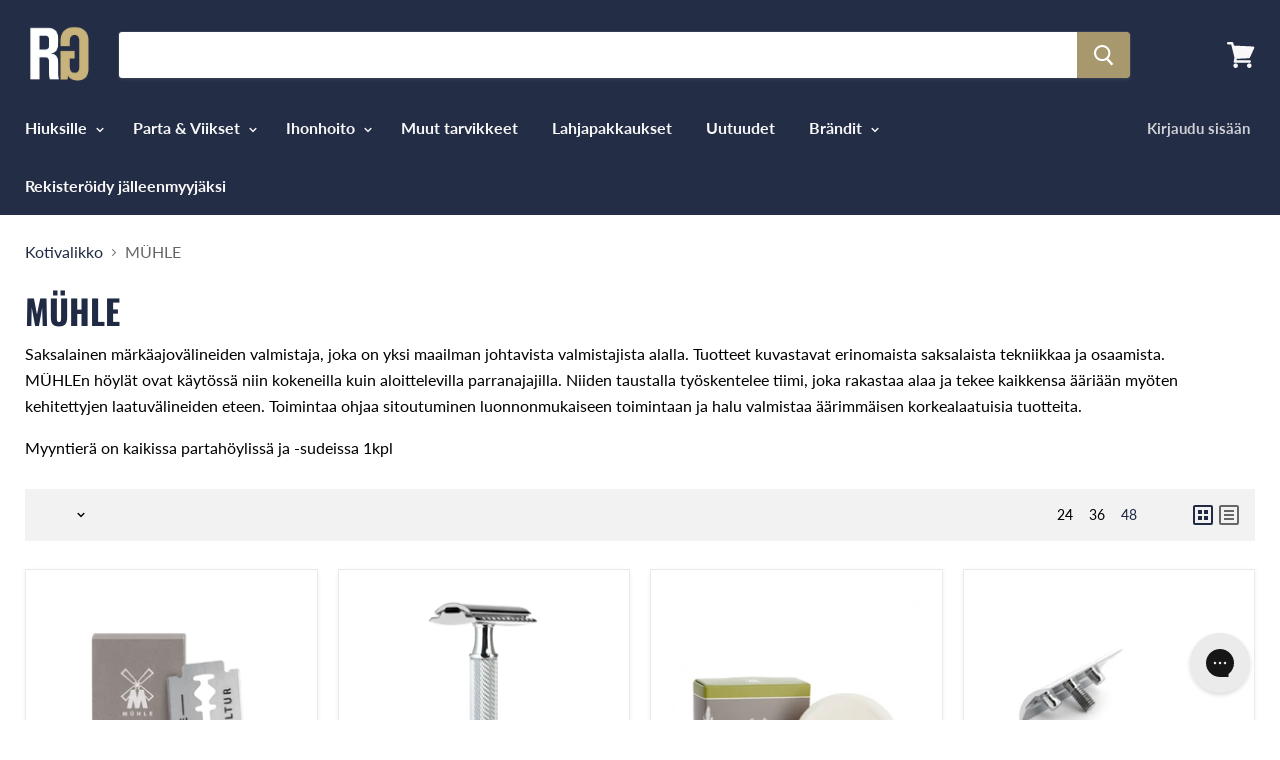

--- FILE ---
content_type: text/html; charset=utf-8
request_url: https://roguestock.fi/collections/muhle
body_size: 31986
content:
<!doctype html>
<!--[if IE]><html class="no-js no-touch ie9" lang="fi"><![endif]-->
<!--[if !IE]><!--><html class="no-js no-touch" lang="fi"><!--<![endif]-->
  <head>
    <meta charset="utf-8">
    <meta http-equiv="x-ua-compatible" content="IE=edge">

    <title>MÜHLE</title>

    
      <meta name="description" content="Saksalainen märkäajovälineiden valmistaja, joka on yksi maailman johtavista valmistajista alalla. Tuotteet kuvastavat erinomaista saksalaista tekniikkaa ja osaamista. MÜHLEn höylät ovat käytössä niin kokeneilla kuin aloittelevilla parranajajilla. Niiden taustalla työskentelee tiimi, joka rakastaa alaa ja tekee kaikkens">
    

    
  <link rel="shortcut icon" href="//roguestock.fi/cdn/shop/files/RG_7fe27c85-c33f-4f97-af2e-3eec3a06ad1d_32x32.png?v=1653987417" type="image/png">


    <link rel="canonical" href="https://roguestock.fi/collections/muhle">
    <meta name="viewport" content="width=device-width">

    
    















<meta property="og:site_name" content="Rogue Stock">
<meta property="og:url" content="https://roguestock.fi/collections/muhle">
<meta property="og:title" content="MÜHLE">
<meta property="og:type" content="website">
<meta property="og:description" content="Saksalainen märkäajovälineiden valmistaja, joka on yksi maailman johtavista valmistajista alalla. Tuotteet kuvastavat erinomaista saksalaista tekniikkaa ja osaamista. MÜHLEn höylät ovat käytössä niin kokeneilla kuin aloittelevilla parranajajilla. Niiden taustalla työskentelee tiimi, joka rakastaa alaa ja tekee kaikkens">




















<meta name="twitter:title" content="MÜHLE">
<meta name="twitter:description" content="Saksalainen märkäajovälineiden valmistaja, joka on yksi maailman johtavista valmistajista alalla. Tuotteet kuvastavat erinomaista saksalaista tekniikkaa ja osaamista. MÜHLEn höylät ovat käytössä niin kokeneilla kuin aloittelevilla parranajajilla. Niiden taustalla työskentelee tiimi, joka rakastaa alaa ja tekee kaikkens">





    <script>window.performance && window.performance.mark && window.performance.mark('shopify.content_for_header.start');</script><meta id="shopify-digital-wallet" name="shopify-digital-wallet" content="/531824701/digital_wallets/dialog">
<meta name="shopify-checkout-api-token" content="7b6de1b5117f99d38f527cdd8a84c3e9">
<meta id="in-context-paypal-metadata" data-shop-id="531824701" data-venmo-supported="false" data-environment="production" data-locale="en_US" data-paypal-v4="true" data-currency="EUR">
<link rel="alternate" type="application/atom+xml" title="Feed" href="/collections/muhle.atom" />
<link rel="next" href="/collections/muhle?page=2">
<link rel="alternate" type="application/json+oembed" href="https://roguestock.fi/collections/muhle.oembed">
<script async="async" src="/checkouts/internal/preloads.js?locale=fi-FI"></script>
<script id="apple-pay-shop-capabilities" type="application/json">{"shopId":531824701,"countryCode":"FI","currencyCode":"EUR","merchantCapabilities":["supports3DS"],"merchantId":"gid:\/\/shopify\/Shop\/531824701","merchantName":"Rogue Stock","requiredBillingContactFields":["postalAddress","email","phone"],"requiredShippingContactFields":["postalAddress","email","phone"],"shippingType":"shipping","supportedNetworks":["visa","maestro","masterCard","amex"],"total":{"type":"pending","label":"Rogue Stock","amount":"1.00"},"shopifyPaymentsEnabled":true,"supportsSubscriptions":true}</script>
<script id="shopify-features" type="application/json">{"accessToken":"7b6de1b5117f99d38f527cdd8a84c3e9","betas":["rich-media-storefront-analytics"],"domain":"roguestock.fi","predictiveSearch":true,"shopId":531824701,"locale":"fi"}</script>
<script>var Shopify = Shopify || {};
Shopify.shop = "roguestockfi.myshopify.com";
Shopify.locale = "fi";
Shopify.currency = {"active":"EUR","rate":"1.0"};
Shopify.country = "FI";
Shopify.theme = {"name":"Copy of Empire","id":172577358167,"schema_name":"Empire","schema_version":"4.2.3","theme_store_id":838,"role":"main"};
Shopify.theme.handle = "null";
Shopify.theme.style = {"id":null,"handle":null};
Shopify.cdnHost = "roguestock.fi/cdn";
Shopify.routes = Shopify.routes || {};
Shopify.routes.root = "/";</script>
<script type="module">!function(o){(o.Shopify=o.Shopify||{}).modules=!0}(window);</script>
<script>!function(o){function n(){var o=[];function n(){o.push(Array.prototype.slice.apply(arguments))}return n.q=o,n}var t=o.Shopify=o.Shopify||{};t.loadFeatures=n(),t.autoloadFeatures=n()}(window);</script>
<script id="shop-js-analytics" type="application/json">{"pageType":"collection"}</script>
<script defer="defer" async type="module" src="//roguestock.fi/cdn/shopifycloud/shop-js/modules/v2/client.init-shop-cart-sync_DIa52H0l.fi.esm.js"></script>
<script defer="defer" async type="module" src="//roguestock.fi/cdn/shopifycloud/shop-js/modules/v2/chunk.common_wBqwUSyV.esm.js"></script>
<script type="module">
  await import("//roguestock.fi/cdn/shopifycloud/shop-js/modules/v2/client.init-shop-cart-sync_DIa52H0l.fi.esm.js");
await import("//roguestock.fi/cdn/shopifycloud/shop-js/modules/v2/chunk.common_wBqwUSyV.esm.js");

  window.Shopify.SignInWithShop?.initShopCartSync?.({"fedCMEnabled":true,"windoidEnabled":true});

</script>
<script>(function() {
  var isLoaded = false;
  function asyncLoad() {
    if (isLoaded) return;
    isLoaded = true;
    var urls = ["https:\/\/chimpstatic.com\/mcjs-connected\/js\/users\/6762e6a5e66cd72370493d277\/b13848339a0834aeb144512d7.js?shop=roguestockfi.myshopify.com"];
    for (var i = 0; i < urls.length; i++) {
      var s = document.createElement('script');
      s.type = 'text/javascript';
      s.async = true;
      s.src = urls[i];
      var x = document.getElementsByTagName('script')[0];
      x.parentNode.insertBefore(s, x);
    }
  };
  if(window.attachEvent) {
    window.attachEvent('onload', asyncLoad);
  } else {
    window.addEventListener('load', asyncLoad, false);
  }
})();</script>
<script id="__st">var __st={"a":531824701,"offset":7200,"reqid":"642d7404-353a-4d1a-b218-52e672d6743a-1764437787","pageurl":"roguestock.fi\/collections\/muhle","u":"d18d06c61cbf","p":"collection","rtyp":"collection","rid":132598923325};</script>
<script>window.ShopifyPaypalV4VisibilityTracking = true;</script>
<script id="captcha-bootstrap">!function(){'use strict';const t='contact',e='account',n='new_comment',o=[[t,t],['blogs',n],['comments',n],[t,'customer']],c=[[e,'customer_login'],[e,'guest_login'],[e,'recover_customer_password'],[e,'create_customer']],r=t=>t.map((([t,e])=>`form[action*='/${t}']:not([data-nocaptcha='true']) input[name='form_type'][value='${e}']`)).join(','),a=t=>()=>t?[...document.querySelectorAll(t)].map((t=>t.form)):[];function s(){const t=[...o],e=r(t);return a(e)}const i='password',u='form_key',d=['recaptcha-v3-token','g-recaptcha-response','h-captcha-response',i],f=()=>{try{return window.sessionStorage}catch{return}},m='__shopify_v',_=t=>t.elements[u];function p(t,e,n=!1){try{const o=window.sessionStorage,c=JSON.parse(o.getItem(e)),{data:r}=function(t){const{data:e,action:n}=t;return t[m]||n?{data:e,action:n}:{data:t,action:n}}(c);for(const[e,n]of Object.entries(r))t.elements[e]&&(t.elements[e].value=n);n&&o.removeItem(e)}catch(o){console.error('form repopulation failed',{error:o})}}const l='form_type',E='cptcha';function T(t){t.dataset[E]=!0}const w=window,h=w.document,L='Shopify',v='ce_forms',y='captcha';let A=!1;((t,e)=>{const n=(g='f06e6c50-85a8-45c8-87d0-21a2b65856fe',I='https://cdn.shopify.com/shopifycloud/storefront-forms-hcaptcha/ce_storefront_forms_captcha_hcaptcha.v1.5.2.iife.js',D={infoText:'hCaptchan suojaama',privacyText:'Tietosuoja',termsText:'Ehdot'},(t,e,n)=>{const o=w[L][v],c=o.bindForm;if(c)return c(t,g,e,D).then(n);var r;o.q.push([[t,g,e,D],n]),r=I,A||(h.body.append(Object.assign(h.createElement('script'),{id:'captcha-provider',async:!0,src:r})),A=!0)});var g,I,D;w[L]=w[L]||{},w[L][v]=w[L][v]||{},w[L][v].q=[],w[L][y]=w[L][y]||{},w[L][y].protect=function(t,e){n(t,void 0,e),T(t)},Object.freeze(w[L][y]),function(t,e,n,w,h,L){const[v,y,A,g]=function(t,e,n){const i=e?o:[],u=t?c:[],d=[...i,...u],f=r(d),m=r(i),_=r(d.filter((([t,e])=>n.includes(e))));return[a(f),a(m),a(_),s()]}(w,h,L),I=t=>{const e=t.target;return e instanceof HTMLFormElement?e:e&&e.form},D=t=>v().includes(t);t.addEventListener('submit',(t=>{const e=I(t);if(!e)return;const n=D(e)&&!e.dataset.hcaptchaBound&&!e.dataset.recaptchaBound,o=_(e),c=g().includes(e)&&(!o||!o.value);(n||c)&&t.preventDefault(),c&&!n&&(function(t){try{if(!f())return;!function(t){const e=f();if(!e)return;const n=_(t);if(!n)return;const o=n.value;o&&e.removeItem(o)}(t);const e=Array.from(Array(32),(()=>Math.random().toString(36)[2])).join('');!function(t,e){_(t)||t.append(Object.assign(document.createElement('input'),{type:'hidden',name:u})),t.elements[u].value=e}(t,e),function(t,e){const n=f();if(!n)return;const o=[...t.querySelectorAll(`input[type='${i}']`)].map((({name:t})=>t)),c=[...d,...o],r={};for(const[a,s]of new FormData(t).entries())c.includes(a)||(r[a]=s);n.setItem(e,JSON.stringify({[m]:1,action:t.action,data:r}))}(t,e)}catch(e){console.error('failed to persist form',e)}}(e),e.submit())}));const S=(t,e)=>{t&&!t.dataset[E]&&(n(t,e.some((e=>e===t))),T(t))};for(const o of['focusin','change'])t.addEventListener(o,(t=>{const e=I(t);D(e)&&S(e,y())}));const B=e.get('form_key'),M=e.get(l),P=B&&M;t.addEventListener('DOMContentLoaded',(()=>{const t=y();if(P)for(const e of t)e.elements[l].value===M&&p(e,B);[...new Set([...A(),...v().filter((t=>'true'===t.dataset.shopifyCaptcha))])].forEach((e=>S(e,t)))}))}(h,new URLSearchParams(w.location.search),n,t,e,['guest_login'])})(!0,!0)}();</script>
<script integrity="sha256-52AcMU7V7pcBOXWImdc/TAGTFKeNjmkeM1Pvks/DTgc=" data-source-attribution="shopify.loadfeatures" defer="defer" src="//roguestock.fi/cdn/shopifycloud/storefront/assets/storefront/load_feature-81c60534.js" crossorigin="anonymous"></script>
<script data-source-attribution="shopify.dynamic_checkout.dynamic.init">var Shopify=Shopify||{};Shopify.PaymentButton=Shopify.PaymentButton||{isStorefrontPortableWallets:!0,init:function(){window.Shopify.PaymentButton.init=function(){};var t=document.createElement("script");t.src="https://roguestock.fi/cdn/shopifycloud/portable-wallets/latest/portable-wallets.fi.js",t.type="module",document.head.appendChild(t)}};
</script>
<script data-source-attribution="shopify.dynamic_checkout.buyer_consent">
  function portableWalletsHideBuyerConsent(e){var t=document.getElementById("shopify-buyer-consent"),n=document.getElementById("shopify-subscription-policy-button");t&&n&&(t.classList.add("hidden"),t.setAttribute("aria-hidden","true"),n.removeEventListener("click",e))}function portableWalletsShowBuyerConsent(e){var t=document.getElementById("shopify-buyer-consent"),n=document.getElementById("shopify-subscription-policy-button");t&&n&&(t.classList.remove("hidden"),t.removeAttribute("aria-hidden"),n.addEventListener("click",e))}window.Shopify?.PaymentButton&&(window.Shopify.PaymentButton.hideBuyerConsent=portableWalletsHideBuyerConsent,window.Shopify.PaymentButton.showBuyerConsent=portableWalletsShowBuyerConsent);
</script>
<script data-source-attribution="shopify.dynamic_checkout.cart.bootstrap">document.addEventListener("DOMContentLoaded",(function(){function t(){return document.querySelector("shopify-accelerated-checkout-cart, shopify-accelerated-checkout")}if(t())Shopify.PaymentButton.init();else{new MutationObserver((function(e,n){t()&&(Shopify.PaymentButton.init(),n.disconnect())})).observe(document.body,{childList:!0,subtree:!0})}}));
</script>
<link id="shopify-accelerated-checkout-styles" rel="stylesheet" media="screen" href="https://roguestock.fi/cdn/shopifycloud/portable-wallets/latest/accelerated-checkout-backwards-compat.css" crossorigin="anonymous">
<style id="shopify-accelerated-checkout-cart">
        #shopify-buyer-consent {
  margin-top: 1em;
  display: inline-block;
  width: 100%;
}

#shopify-buyer-consent.hidden {
  display: none;
}

#shopify-subscription-policy-button {
  background: none;
  border: none;
  padding: 0;
  text-decoration: underline;
  font-size: inherit;
  cursor: pointer;
}

#shopify-subscription-policy-button::before {
  box-shadow: none;
}

      </style>

<script>window.performance && window.performance.mark && window.performance.mark('shopify.content_for_header.end');</script>

    <script>
      document.documentElement.className=document.documentElement.className.replace(/\bno-js\b/,'js');
      if(window.Shopify&&window.Shopify.designMode)document.documentElement.className+=' in-theme-editor';
      if(('ontouchstart' in window)||window.DocumentTouch&&document instanceof DocumentTouch)document.documentElement.className=document.documentElement.className.replace(/\bno-touch\b/,'has-touch');
    </script>

    <link href="//roguestock.fi/cdn/shop/t/9/assets/theme.scss.css?v=56169072622480757971762523852" rel="stylesheet" type="text/css" media="all" />
  <!--Gem_Page_Header_Script-->
    


<!--End_Gem_Page_Header_Script-->
<script src="https://cdn.shopify.com/extensions/4bff5ccf-ba34-4433-8855-97906549b1e4/forms-2274/assets/shopify-forms-loader.js" type="text/javascript" defer="defer"></script>
<link href="https://monorail-edge.shopifysvc.com" rel="dns-prefetch">
<script>(function(){if ("sendBeacon" in navigator && "performance" in window) {try {var session_token_from_headers = performance.getEntriesByType('navigation')[0].serverTiming.find(x => x.name == '_s').description;} catch {var session_token_from_headers = undefined;}var session_cookie_matches = document.cookie.match(/_shopify_s=([^;]*)/);var session_token_from_cookie = session_cookie_matches && session_cookie_matches.length === 2 ? session_cookie_matches[1] : "";var session_token = session_token_from_headers || session_token_from_cookie || "";function handle_abandonment_event(e) {var entries = performance.getEntries().filter(function(entry) {return /monorail-edge.shopifysvc.com/.test(entry.name);});if (!window.abandonment_tracked && entries.length === 0) {window.abandonment_tracked = true;var currentMs = Date.now();var navigation_start = performance.timing.navigationStart;var payload = {shop_id: 531824701,url: window.location.href,navigation_start,duration: currentMs - navigation_start,session_token,page_type: "collection"};window.navigator.sendBeacon("https://monorail-edge.shopifysvc.com/v1/produce", JSON.stringify({schema_id: "online_store_buyer_site_abandonment/1.1",payload: payload,metadata: {event_created_at_ms: currentMs,event_sent_at_ms: currentMs}}));}}window.addEventListener('pagehide', handle_abandonment_event);}}());</script>
<script id="web-pixels-manager-setup">(function e(e,d,r,n,o){if(void 0===o&&(o={}),!Boolean(null===(a=null===(i=window.Shopify)||void 0===i?void 0:i.analytics)||void 0===a?void 0:a.replayQueue)){var i,a;window.Shopify=window.Shopify||{};var t=window.Shopify;t.analytics=t.analytics||{};var s=t.analytics;s.replayQueue=[],s.publish=function(e,d,r){return s.replayQueue.push([e,d,r]),!0};try{self.performance.mark("wpm:start")}catch(e){}var l=function(){var e={modern:/Edge?\/(1{2}[4-9]|1[2-9]\d|[2-9]\d{2}|\d{4,})\.\d+(\.\d+|)|Firefox\/(1{2}[4-9]|1[2-9]\d|[2-9]\d{2}|\d{4,})\.\d+(\.\d+|)|Chrom(ium|e)\/(9{2}|\d{3,})\.\d+(\.\d+|)|(Maci|X1{2}).+ Version\/(15\.\d+|(1[6-9]|[2-9]\d|\d{3,})\.\d+)([,.]\d+|)( \(\w+\)|)( Mobile\/\w+|) Safari\/|Chrome.+OPR\/(9{2}|\d{3,})\.\d+\.\d+|(CPU[ +]OS|iPhone[ +]OS|CPU[ +]iPhone|CPU IPhone OS|CPU iPad OS)[ +]+(15[._]\d+|(1[6-9]|[2-9]\d|\d{3,})[._]\d+)([._]\d+|)|Android:?[ /-](13[3-9]|1[4-9]\d|[2-9]\d{2}|\d{4,})(\.\d+|)(\.\d+|)|Android.+Firefox\/(13[5-9]|1[4-9]\d|[2-9]\d{2}|\d{4,})\.\d+(\.\d+|)|Android.+Chrom(ium|e)\/(13[3-9]|1[4-9]\d|[2-9]\d{2}|\d{4,})\.\d+(\.\d+|)|SamsungBrowser\/([2-9]\d|\d{3,})\.\d+/,legacy:/Edge?\/(1[6-9]|[2-9]\d|\d{3,})\.\d+(\.\d+|)|Firefox\/(5[4-9]|[6-9]\d|\d{3,})\.\d+(\.\d+|)|Chrom(ium|e)\/(5[1-9]|[6-9]\d|\d{3,})\.\d+(\.\d+|)([\d.]+$|.*Safari\/(?![\d.]+ Edge\/[\d.]+$))|(Maci|X1{2}).+ Version\/(10\.\d+|(1[1-9]|[2-9]\d|\d{3,})\.\d+)([,.]\d+|)( \(\w+\)|)( Mobile\/\w+|) Safari\/|Chrome.+OPR\/(3[89]|[4-9]\d|\d{3,})\.\d+\.\d+|(CPU[ +]OS|iPhone[ +]OS|CPU[ +]iPhone|CPU IPhone OS|CPU iPad OS)[ +]+(10[._]\d+|(1[1-9]|[2-9]\d|\d{3,})[._]\d+)([._]\d+|)|Android:?[ /-](13[3-9]|1[4-9]\d|[2-9]\d{2}|\d{4,})(\.\d+|)(\.\d+|)|Mobile Safari.+OPR\/([89]\d|\d{3,})\.\d+\.\d+|Android.+Firefox\/(13[5-9]|1[4-9]\d|[2-9]\d{2}|\d{4,})\.\d+(\.\d+|)|Android.+Chrom(ium|e)\/(13[3-9]|1[4-9]\d|[2-9]\d{2}|\d{4,})\.\d+(\.\d+|)|Android.+(UC? ?Browser|UCWEB|U3)[ /]?(15\.([5-9]|\d{2,})|(1[6-9]|[2-9]\d|\d{3,})\.\d+)\.\d+|SamsungBrowser\/(5\.\d+|([6-9]|\d{2,})\.\d+)|Android.+MQ{2}Browser\/(14(\.(9|\d{2,})|)|(1[5-9]|[2-9]\d|\d{3,})(\.\d+|))(\.\d+|)|K[Aa][Ii]OS\/(3\.\d+|([4-9]|\d{2,})\.\d+)(\.\d+|)/},d=e.modern,r=e.legacy,n=navigator.userAgent;return n.match(d)?"modern":n.match(r)?"legacy":"unknown"}(),u="modern"===l?"modern":"legacy",c=(null!=n?n:{modern:"",legacy:""})[u],f=function(e){return[e.baseUrl,"/wpm","/b",e.hashVersion,"modern"===e.buildTarget?"m":"l",".js"].join("")}({baseUrl:d,hashVersion:r,buildTarget:u}),m=function(e){var d=e.version,r=e.bundleTarget,n=e.surface,o=e.pageUrl,i=e.monorailEndpoint;return{emit:function(e){var a=e.status,t=e.errorMsg,s=(new Date).getTime(),l=JSON.stringify({metadata:{event_sent_at_ms:s},events:[{schema_id:"web_pixels_manager_load/3.1",payload:{version:d,bundle_target:r,page_url:o,status:a,surface:n,error_msg:t},metadata:{event_created_at_ms:s}}]});if(!i)return console&&console.warn&&console.warn("[Web Pixels Manager] No Monorail endpoint provided, skipping logging."),!1;try{return self.navigator.sendBeacon.bind(self.navigator)(i,l)}catch(e){}var u=new XMLHttpRequest;try{return u.open("POST",i,!0),u.setRequestHeader("Content-Type","text/plain"),u.send(l),!0}catch(e){return console&&console.warn&&console.warn("[Web Pixels Manager] Got an unhandled error while logging to Monorail."),!1}}}}({version:r,bundleTarget:l,surface:e.surface,pageUrl:self.location.href,monorailEndpoint:e.monorailEndpoint});try{o.browserTarget=l,function(e){var d=e.src,r=e.async,n=void 0===r||r,o=e.onload,i=e.onerror,a=e.sri,t=e.scriptDataAttributes,s=void 0===t?{}:t,l=document.createElement("script"),u=document.querySelector("head"),c=document.querySelector("body");if(l.async=n,l.src=d,a&&(l.integrity=a,l.crossOrigin="anonymous"),s)for(var f in s)if(Object.prototype.hasOwnProperty.call(s,f))try{l.dataset[f]=s[f]}catch(e){}if(o&&l.addEventListener("load",o),i&&l.addEventListener("error",i),u)u.appendChild(l);else{if(!c)throw new Error("Did not find a head or body element to append the script");c.appendChild(l)}}({src:f,async:!0,onload:function(){if(!function(){var e,d;return Boolean(null===(d=null===(e=window.Shopify)||void 0===e?void 0:e.analytics)||void 0===d?void 0:d.initialized)}()){var d=window.webPixelsManager.init(e)||void 0;if(d){var r=window.Shopify.analytics;r.replayQueue.forEach((function(e){var r=e[0],n=e[1],o=e[2];d.publishCustomEvent(r,n,o)})),r.replayQueue=[],r.publish=d.publishCustomEvent,r.visitor=d.visitor,r.initialized=!0}}},onerror:function(){return m.emit({status:"failed",errorMsg:"".concat(f," has failed to load")})},sri:function(e){var d=/^sha384-[A-Za-z0-9+/=]+$/;return"string"==typeof e&&d.test(e)}(c)?c:"",scriptDataAttributes:o}),m.emit({status:"loading"})}catch(e){m.emit({status:"failed",errorMsg:(null==e?void 0:e.message)||"Unknown error"})}}})({shopId: 531824701,storefrontBaseUrl: "https://roguestock.fi",extensionsBaseUrl: "https://extensions.shopifycdn.com/cdn/shopifycloud/web-pixels-manager",monorailEndpoint: "https://monorail-edge.shopifysvc.com/unstable/produce_batch",surface: "storefront-renderer",enabledBetaFlags: ["2dca8a86"],webPixelsConfigList: [{"id":"155353431","eventPayloadVersion":"v1","runtimeContext":"LAX","scriptVersion":"1","type":"CUSTOM","privacyPurposes":["MARKETING"],"name":"Meta pixel (migrated)"},{"id":"165019991","eventPayloadVersion":"v1","runtimeContext":"LAX","scriptVersion":"1","type":"CUSTOM","privacyPurposes":["ANALYTICS"],"name":"Google Analytics tag (migrated)"},{"id":"shopify-app-pixel","configuration":"{}","eventPayloadVersion":"v1","runtimeContext":"STRICT","scriptVersion":"0450","apiClientId":"shopify-pixel","type":"APP","privacyPurposes":["ANALYTICS","MARKETING"]},{"id":"shopify-custom-pixel","eventPayloadVersion":"v1","runtimeContext":"LAX","scriptVersion":"0450","apiClientId":"shopify-pixel","type":"CUSTOM","privacyPurposes":["ANALYTICS","MARKETING"]}],isMerchantRequest: false,initData: {"shop":{"name":"Rogue Stock","paymentSettings":{"currencyCode":"EUR"},"myshopifyDomain":"roguestockfi.myshopify.com","countryCode":"FI","storefrontUrl":"https:\/\/roguestock.fi"},"customer":null,"cart":null,"checkout":null,"productVariants":[],"purchasingCompany":null},},"https://roguestock.fi/cdn","ae1676cfwd2530674p4253c800m34e853cb",{"modern":"","legacy":""},{"shopId":"531824701","storefrontBaseUrl":"https:\/\/roguestock.fi","extensionBaseUrl":"https:\/\/extensions.shopifycdn.com\/cdn\/shopifycloud\/web-pixels-manager","surface":"storefront-renderer","enabledBetaFlags":"[\"2dca8a86\"]","isMerchantRequest":"false","hashVersion":"ae1676cfwd2530674p4253c800m34e853cb","publish":"custom","events":"[[\"page_viewed\",{}],[\"collection_viewed\",{\"collection\":{\"id\":\"132598923325\",\"title\":\"MÜHLE\",\"productVariants\":[{\"price\":{\"amount\":1.85,\"currencyCode\":\"EUR\"},\"product\":{\"title\":\"Perinteiset Vaihtoterät 10kpl\",\"vendor\":\"Muhle\",\"id\":\"7020520570941\",\"untranslatedTitle\":\"Perinteiset Vaihtoterät 10kpl\",\"url\":\"\/products\/perinteiset-vaihtoterat\",\"type\":\"Terät \u0026 Tarvikkeet\"},\"id\":\"40579506044989\",\"image\":{\"src\":\"\/\/roguestock.fi\/cdn\/shop\/products\/4028982008452.png?v=1681464609\"},\"sku\":\"4028982008452\",\"title\":\"Default Title\",\"untranslatedTitle\":\"Default Title\"},{\"price\":{\"amount\":20.8,\"currencyCode\":\"EUR\"},\"product\":{\"title\":\"Partahöylä Traditional R89\/R41 Kromi\",\"vendor\":\"Muhle\",\"id\":\"7020520734781\",\"untranslatedTitle\":\"Partahöylä Traditional R89\/R41 Kromi\",\"url\":\"\/products\/muhle-traditional\",\"type\":\"Partahöylät\"},\"id\":\"40579506208829\",\"image\":{\"src\":\"\/\/roguestock.fi\/cdn\/shop\/products\/partahoyla.png?v=1681464615\"},\"sku\":\"4028982011773\",\"title\":\"Closed Comb R89 - Aloittelija\",\"untranslatedTitle\":\"Closed Comb R89 - Aloittelija\"},{\"price\":{\"amount\":4.0,\"currencyCode\":\"EUR\"},\"product\":{\"title\":\"Shave Soap Care\",\"vendor\":\"Muhle\",\"id\":\"7020520374333\",\"untranslatedTitle\":\"Shave Soap Care\",\"url\":\"\/products\/shave-soap-care\",\"type\":\"Parranajovoiteet\"},\"id\":\"40579505553469\",\"image\":{\"src\":\"\/\/roguestock.fi\/cdn\/shop\/products\/muehle-pflege-rasierseife-aloe-vera-rsav-ea6e0ae6_orig_2018-03-22_22-05-19_zbcy0766TU.jpg?v=1681464586\"},\"sku\":\"4028982010387\",\"title\":\"Aloe Vera\",\"untranslatedTitle\":\"Aloe Vera\"},{\"price\":{\"amount\":10.5,\"currencyCode\":\"EUR\"},\"product\":{\"title\":\"Vaihtopää R89\/R41\",\"vendor\":\"Muhle\",\"id\":\"7020519260221\",\"untranslatedTitle\":\"Vaihtopää R89\/R41\",\"url\":\"\/products\/vaihtopaa-r89-r41\",\"type\":\"Terät \u0026 Tarvikkeet\"},\"id\":\"40579503751229\",\"image\":{\"src\":\"\/\/roguestock.fi\/cdn\/shop\/products\/R89_-_SULJETTU.jpg?v=1681464545\"},\"sku\":\"4028982008285\",\"title\":\"Closed Comb R89 - Aloittelija\",\"untranslatedTitle\":\"Closed Comb R89 - Aloittelija\"},{\"price\":{\"amount\":7.1,\"currencyCode\":\"EUR\"},\"product\":{\"title\":\"Shave Cream Care\",\"vendor\":\"Muhle\",\"id\":\"7020520439869\",\"untranslatedTitle\":\"Shave Cream Care\",\"url\":\"\/products\/shave-cream-care\",\"type\":\"Parranajovoiteet\"},\"id\":\"40579505750077\",\"image\":{\"src\":\"\/\/roguestock.fi\/cdn\/shop\/products\/muehle-pflege-rasiercreme-aloe-vera-rcavt-e25f0ab3-1_orig_2018-03-22_22-05-19_5V2LvOkMiC.jpg?v=1681464592\"},\"sku\":\"4028982012596\",\"title\":\"Aloe Vera\",\"untranslatedTitle\":\"Aloe Vera\"},{\"price\":{\"amount\":1.9,\"currencyCode\":\"EUR\"},\"product\":{\"title\":\"Teränsuojus\",\"vendor\":\"Muhle\",\"id\":\"3680511655997\",\"untranslatedTitle\":\"Teränsuojus\",\"url\":\"\/products\/teransuojus\",\"type\":\"Terät \u0026 Tarvikkeet\"},\"id\":\"28566366847037\",\"image\":{\"src\":\"\/\/roguestock.fi\/cdn\/shop\/products\/teransuoju-partahpoyla.png?v=1681464563\"},\"sku\":\"4028982008483\",\"title\":\"Default Title\",\"untranslatedTitle\":\"Default Title\"},{\"price\":{\"amount\":12.4,\"currencyCode\":\"EUR\"},\"product\":{\"title\":\"After Shave Care\",\"vendor\":\"Muhle\",\"id\":\"7020520407101\",\"untranslatedTitle\":\"After Shave Care\",\"url\":\"\/products\/after-shave-care\",\"type\":\"After Shave\"},\"id\":\"40579505651773\",\"image\":{\"src\":\"\/\/roguestock.fi\/cdn\/shop\/products\/muehle-pflege-after-shave-balsam-aloe-vera-asav-fd510b9c_orig_2018-03-22_22-05-19_KPLqk8geJa.jpg?v=1681464588\"},\"sku\":\"4028982012626\",\"title\":\"Aloe Vera\",\"untranslatedTitle\":\"Aloe Vera\"},{\"price\":{\"amount\":20.8,\"currencyCode\":\"EUR\"},\"product\":{\"title\":\"Partahöylä Traditional R89\/R41 Black\",\"vendor\":\"Muhle\",\"id\":\"7020516016189\",\"untranslatedTitle\":\"Partahöylä Traditional R89\/R41 Black\",\"url\":\"\/products\/partahoyla-traditional-r89-black\",\"type\":\"Partahöylät\"},\"id\":\"40579500081213\",\"image\":{\"src\":\"\/\/roguestock.fi\/cdn\/shop\/products\/4028982014996.png?v=1681464465\"},\"sku\":\"4028982014996\",\"title\":\"R89 Closed Comb\",\"untranslatedTitle\":\"R89 Closed Comb\"},{\"price\":{\"amount\":26.2,\"currencyCode\":\"EUR\"},\"product\":{\"title\":\"Partahöylä Traditional GRANDE\",\"vendor\":\"Muhle\",\"id\":\"7021834272829\",\"untranslatedTitle\":\"Partahöylä Traditional GRANDE\",\"url\":\"\/products\/partahoyla-traditional-grande\",\"type\":\"Partahöylät\"},\"id\":\"40582454411325\",\"image\":{\"src\":\"\/\/roguestock.fi\/cdn\/shop\/products\/4028982012497.png?v=1681797892\"},\"sku\":\"4028982012497\",\"title\":\"Closed Comb R89 Grande\",\"untranslatedTitle\":\"Closed Comb R89 Grande\"},{\"price\":{\"amount\":14.9,\"currencyCode\":\"EUR\"},\"product\":{\"title\":\"Höyläteline\",\"vendor\":\"Muhle\",\"id\":\"3680516997181\",\"untranslatedTitle\":\"Höyläteline\",\"url\":\"\/products\/hoylateline\",\"type\":\"Terät \u0026 Tarvikkeet\"},\"id\":\"28566388375613\",\"image\":{\"src\":\"\/\/roguestock.fi\/cdn\/shop\/products\/muhle-rhm-sr-hoylalla_orig_2018-03-22_22-05-19_hjxY3DxgAz.jpg?v=1681464555\"},\"sku\":\"4028982013128\",\"title\":\"Default Title\",\"untranslatedTitle\":\"Default Title\"},{\"price\":{\"amount\":3.5,\"currencyCode\":\"EUR\"},\"product\":{\"title\":\"Alunakynä 9,5g\",\"vendor\":\"Muhle\",\"id\":\"3680533381181\",\"untranslatedTitle\":\"Alunakynä 9,5g\",\"url\":\"\/products\/alunakyna-9-5g\",\"type\":\"Terät \u0026 Tarvikkeet\"},\"id\":\"28566458761277\",\"image\":{\"src\":\"\/\/roguestock.fi\/cdn\/shop\/products\/ALUNA_TIKKI.jpg?v=1681464547\"},\"sku\":\"4028982010707\",\"title\":\"Default Title\",\"untranslatedTitle\":\"Default Title\"},{\"price\":{\"amount\":21.4,\"currencyCode\":\"EUR\"},\"product\":{\"title\":\"Partahöylä Companion\",\"vendor\":\"Muhle\",\"id\":\"7020515917885\",\"untranslatedTitle\":\"Partahöylä Companion\",\"url\":\"\/products\/partahoyla-companion\",\"type\":\"Partahöylät\"},\"id\":\"40582467158077\",\"image\":{\"src\":\"\/\/roguestock.fi\/cdn\/shop\/products\/muhle-partahoyla.png?v=1681464462\"},\"sku\":\"4028982015184\",\"title\":\"Stone\",\"untranslatedTitle\":\"Stone\"},{\"price\":{\"amount\":22.6,\"currencyCode\":\"EUR\"},\"product\":{\"title\":\"Partahöylä Traditional R89\/R41 Rose Gold\",\"vendor\":\"Muhle\",\"id\":\"7020520243261\",\"untranslatedTitle\":\"Partahöylä Traditional R89\/R41 Rose Gold\",\"url\":\"\/products\/partahoyla-traditional-copper\",\"type\":\"Partahöylät\"},\"id\":\"40579505356861\",\"image\":{\"src\":\"\/\/roguestock.fi\/cdn\/shop\/products\/rose-gold-r89_orig_2018-03-22_22-05-19_Gpcu6nLMS0.jpg?v=1681464579\"},\"sku\":\"4028982012640\",\"title\":\"Closed Comb R89 - Aloittelija\",\"untranslatedTitle\":\"Closed Comb R89 - Aloittelija\"},{\"price\":{\"amount\":15.5,\"currencyCode\":\"EUR\"},\"product\":{\"title\":\"Shave Soap Care \u0026 kulho\",\"vendor\":\"Muhle\",\"id\":\"7020520308797\",\"untranslatedTitle\":\"Shave Soap Care \u0026 kulho\",\"url\":\"\/products\/shave-soap-care-kulho\",\"type\":\"Parranajovoiteet\"},\"id\":\"40579505422397\",\"image\":{\"src\":\"\/\/roguestock.fi\/cdn\/shop\/products\/muehle-pflege-rasierseife-aloevera-porzellan-rn2av_orig_2018-03-22_22-05-19_U4xCfzJt3b.jpg?v=1681464582\"},\"sku\":\"4028982012534\",\"title\":\"Aloevera\",\"untranslatedTitle\":\"Aloevera\"},{\"price\":{\"amount\":19.0,\"currencyCode\":\"EUR\"},\"product\":{\"title\":\"Shaving Kit Cream \u0026 Balm\",\"vendor\":\"Muhle\",\"id\":\"7020519948349\",\"untranslatedTitle\":\"Shaving Kit Cream \u0026 Balm\",\"url\":\"\/products\/shaving-kit-cream-balm\",\"type\":\"Starter Shave\"},\"id\":\"40579504767037\",\"image\":{\"src\":\"\/\/roguestock.fi\/cdn\/shop\/files\/4028982008322.png?v=1696852057\"},\"sku\":\"4028982008322\",\"title\":\"Aloevera\",\"untranslatedTitle\":\"Aloevera\"},{\"price\":{\"amount\":21.4,\"currencyCode\":\"EUR\"},\"product\":{\"title\":\"Partasuti Classic Silvertip Fibre\",\"vendor\":\"Muhle\",\"id\":\"7020520472637\",\"untranslatedTitle\":\"Partasuti Classic Silvertip Fibre\",\"url\":\"\/products\/partasuti-classic-39-k-256\",\"type\":\"Partasudit\"},\"id\":\"40579505848381\",\"image\":{\"src\":\"\/\/roguestock.fi\/cdn\/shop\/products\/classic-shavingbrushes-k256-mood-fibre.jpg?v=1681464596\"},\"sku\":\"4028982394012\",\"title\":\"S\",\"untranslatedTitle\":\"S\"},{\"price\":{\"amount\":5.9,\"currencyCode\":\"EUR\"},\"product\":{\"title\":\"Contour Shave Gel\",\"vendor\":\"Muhle\",\"id\":\"8506804142423\",\"untranslatedTitle\":\"Contour Shave Gel\",\"url\":\"\/products\/contour-shave-gel\",\"type\":\"Parranajovoiteet\"},\"id\":\"46951493534039\",\"image\":{\"src\":\"\/\/roguestock.fi\/cdn\/shop\/files\/4028982009336.png?v=1690279431\"},\"sku\":\"4028982009336\",\"title\":\"Default Title\",\"untranslatedTitle\":\"Default Title\"},{\"price\":{\"amount\":8.9,\"currencyCode\":\"EUR\"},\"product\":{\"title\":\"Parranajopyyhe\",\"vendor\":\"Muhle\",\"id\":\"7020520341565\",\"untranslatedTitle\":\"Parranajopyyhe\",\"url\":\"\/products\/parranajopyyhe-2-kpl\",\"type\":\"Terät \u0026 Tarvikkeet\"},\"id\":\"40579505520701\",\"image\":{\"src\":\"\/\/roguestock.fi\/cdn\/shop\/products\/muehle-traditional-zubehoer-rasiertuch-waffel-pique-t1-1_orig_2018-03-22_22-05-19_PqtLSWH6hg.jpg?v=1681464584\"},\"sku\":\"4028982013494\",\"title\":\"Default Title\",\"untranslatedTitle\":\"Default Title\"},{\"price\":{\"amount\":7.9,\"currencyCode\":\"EUR\"},\"product\":{\"title\":\"Beard Shampoo 200ml\",\"vendor\":\"Muhle\",\"id\":\"7020516180029\",\"untranslatedTitle\":\"Beard Shampoo 200ml\",\"url\":\"\/products\/beard-shampoo-200ml\",\"type\":\"Partasaippuat\"},\"id\":\"40579500277821\",\"image\":{\"src\":\"\/\/roguestock.fi\/cdn\/shop\/products\/4028982009329.png?v=1681464469\"},\"sku\":\"4028982009329\",\"title\":\"Default Title\",\"untranslatedTitle\":\"Default Title\"},{\"price\":{\"amount\":13.1,\"currencyCode\":\"EUR\"},\"product\":{\"title\":\"Saippuakulho Metal\",\"vendor\":\"Muhle\",\"id\":\"3680526336061\",\"untranslatedTitle\":\"Saippuakulho Metal\",\"url\":\"\/products\/saippuakulho-metal\",\"type\":\"Terät \u0026 Tarvikkeet\"},\"id\":\"28566425075773\",\"image\":{\"src\":\"\/\/roguestock.fi\/cdn\/shop\/products\/muhlebowlmetal_orig_2018-03-22_22-05-19_iuAcezAcIc.jpg?v=1681464593\"},\"sku\":\"4028982011490\",\"title\":\"Default Title\",\"untranslatedTitle\":\"Default Title\"},{\"price\":{\"amount\":14.3,\"currencyCode\":\"EUR\"},\"product\":{\"title\":\"Aftershave Lotion\",\"vendor\":\"Muhle\",\"id\":\"7021856555069\",\"untranslatedTitle\":\"Aftershave Lotion\",\"url\":\"\/products\/aftershave-lotion\",\"type\":\"After Shave\"},\"id\":\"40582544064573\",\"image\":{\"src\":\"\/\/roguestock.fi\/cdn\/shop\/products\/4028982008681.png?v=1681807015\"},\"sku\":\"4028982008681\",\"title\":\"1. Aloe Vera\",\"untranslatedTitle\":\"1. Aloe Vera\"},{\"price\":{\"amount\":8.9,\"currencyCode\":\"EUR\"},\"product\":{\"title\":\"Beard Wax 50ml\",\"vendor\":\"Muhle\",\"id\":\"7020516147261\",\"untranslatedTitle\":\"Beard Wax 50ml\",\"url\":\"\/products\/beard-wax-50ml\",\"type\":\"Partavahat\"},\"id\":\"40579500245053\",\"image\":{\"src\":\"\/\/roguestock.fi\/cdn\/shop\/products\/4028982009305.png?v=1681464468\"},\"sku\":\"4028982009305\",\"title\":\"Default Title\",\"untranslatedTitle\":\"Default Title\"},{\"price\":{\"amount\":14.2,\"currencyCode\":\"EUR\"},\"product\":{\"title\":\"Muhle Partasakset\",\"vendor\":\"Muhle\",\"id\":\"7021863174205\",\"untranslatedTitle\":\"Muhle Partasakset\",\"url\":\"\/products\/muhle-partasakset-1\",\"type\":\"Partasakset\"},\"id\":\"40582568181821\",\"image\":{\"src\":\"\/\/roguestock.fi\/cdn\/shop\/products\/4028982210022.png?v=1681809445\"},\"sku\":\"4028982210022\",\"title\":\"Default Title\",\"untranslatedTitle\":\"Default Title\"},{\"price\":{\"amount\":7.1,\"currencyCode\":\"EUR\"},\"product\":{\"title\":\"Beard Oil 30ml\",\"vendor\":\"Muhle\",\"id\":\"7020516081725\",\"untranslatedTitle\":\"Beard Oil 30ml\",\"url\":\"\/products\/beard-oil-30ml\",\"type\":\"Partaöljyt\"},\"id\":\"40579500179517\",\"image\":{\"src\":\"\/\/roguestock.fi\/cdn\/shop\/products\/4028982009299.png?v=1681464466\"},\"sku\":\"4028982009299\",\"title\":\"Default Title\",\"untranslatedTitle\":\"Default Title\"},{\"price\":{\"amount\":16.7,\"currencyCode\":\"EUR\"},\"product\":{\"title\":\"Saippuakulho Valkoinen\",\"vendor\":\"Muhle\",\"id\":\"7021849509949\",\"untranslatedTitle\":\"Saippuakulho Valkoinen\",\"url\":\"\/products\/muhle-saippuakulho-valkoinen\",\"type\":\"Terät \u0026 tarvikkeet\"},\"id\":\"40582516441149\",\"image\":{\"src\":\"\/\/roguestock.fi\/cdn\/shop\/products\/4028982010479.png?v=1681803576\"},\"sku\":\"4028982010479\",\"title\":\"Default Title\",\"untranslatedTitle\":\"Default Title\"},{\"price\":{\"amount\":11.8,\"currencyCode\":\"EUR\"},\"product\":{\"title\":\"Blade Bank White\",\"vendor\":\"Muhle\",\"id\":\"7020518506557\",\"untranslatedTitle\":\"Blade Bank White\",\"url\":\"\/products\/blade-bank-white\",\"type\":\"Terät \u0026 Tarvikkeet\"},\"id\":\"40579502833725\",\"image\":{\"src\":\"\/\/roguestock.fi\/cdn\/shop\/products\/bb-beta2.jpg?v=1681464528\"},\"sku\":\"4028982008384\",\"title\":\"Default Title\",\"untranslatedTitle\":\"Default Title\"},{\"price\":{\"amount\":55.9,\"currencyCode\":\"EUR\"},\"product\":{\"title\":\"Partahöylä Rocca Closed Comb R 94\",\"vendor\":\"Muhle\",\"id\":\"8607901548887\",\"untranslatedTitle\":\"Partahöylä Rocca Closed Comb R 94\",\"url\":\"\/products\/partahoyla-rocca-closed-comb-r-94\",\"type\":\"Partahöylät\"},\"id\":\"47231947997527\",\"image\":{\"src\":\"\/\/roguestock.fi\/cdn\/shop\/files\/4028982015153.png?v=1698647597\"},\"sku\":\"4028982015153\",\"title\":\"Default Title\",\"untranslatedTitle\":\"Default Title\"},{\"price\":{\"amount\":26.2,\"currencyCode\":\"EUR\"},\"product\":{\"title\":\"Partahöylä Companion Rose Gold\",\"vendor\":\"Muhle\",\"id\":\"8732754215255\",\"untranslatedTitle\":\"Partahöylä Companion Rose Gold\",\"url\":\"\/products\/partahoyla-companion-rose-gold\",\"type\":\"Partahöylät\"},\"id\":\"47634338611543\",\"image\":{\"src\":\"\/\/roguestock.fi\/cdn\/shop\/files\/4028982015405.png?v=1706681972\"},\"sku\":\"4028982015405\",\"title\":\"Default Title\",\"untranslatedTitle\":\"Default Title\"},{\"price\":{\"amount\":67.2,\"currencyCode\":\"EUR\"},\"product\":{\"title\":\"Vivo parranajosetti Ruskea\",\"vendor\":\"Muhle\",\"id\":\"8858598441303\",\"untranslatedTitle\":\"Vivo parranajosetti Ruskea\",\"url\":\"\/products\/vivo-parranajosetti-ruskea\",\"type\":\"Partahöylät\"},\"id\":\"47734268658007\",\"image\":{\"src\":\"\/\/roguestock.fi\/cdn\/shop\/files\/S81H331SSR-1.jpg?v=1708581744\"},\"sku\":\"4028982006144\",\"title\":\"Default Title\",\"untranslatedTitle\":\"Default Title\"},{\"price\":{\"amount\":1.4,\"currencyCode\":\"EUR\"},\"product\":{\"title\":\"Vaihtonauha Companion höylään\",\"vendor\":\"Muhle\",\"id\":\"8732756869463\",\"untranslatedTitle\":\"Vaihtonauha Companion höylään\",\"url\":\"\/products\/vaihtonauha-companion-hoylaan\",\"type\":\"Terät \u0026 Tarvikkeet\"},\"id\":\"47634350047575\",\"image\":{\"src\":\"\/\/roguestock.fi\/cdn\/shop\/files\/Sand4028982015429.png?v=1706682377\"},\"sku\":\"4028982015429\",\"title\":\"Sand\",\"untranslatedTitle\":\"Sand\"},{\"price\":{\"amount\":80.9,\"currencyCode\":\"EUR\"},\"product\":{\"title\":\"Partahöylä Traditional Stainless Steel\",\"vendor\":\"Muhle\",\"id\":\"7021834862653\",\"untranslatedTitle\":\"Partahöylä Traditional Stainless Steel\",\"url\":\"\/products\/partahoyla-traditional-stainless-steel\",\"type\":\"Partahöylät\"},\"id\":\"40582456082493\",\"image\":{\"src\":\"\/\/roguestock.fi\/cdn\/shop\/products\/4028982015221.png?v=1681798177\"},\"sku\":\"4028982015221\",\"title\":\"Default Title\",\"untranslatedTitle\":\"Default Title\"},{\"price\":{\"amount\":1.35,\"currencyCode\":\"EUR\"},\"product\":{\"title\":\"SUTITELINE Plastic\",\"vendor\":\"Muhle\",\"id\":\"7020520079421\",\"untranslatedTitle\":\"SUTITELINE Plastic\",\"url\":\"\/products\/sutiteline\",\"type\":\"Terät \u0026 Tarvikkeet\"},\"id\":\"40579505029181\",\"image\":{\"src\":\"\/\/roguestock.fi\/cdn\/shop\/products\/sutiteline-musta_orig_2018-03-22_22-05-19_9QXe72Umj7.jpg?v=1681464570\"},\"sku\":\"4028982010288\",\"title\":\"Black\",\"untranslatedTitle\":\"Black\"},{\"price\":{\"amount\":8.2,\"currencyCode\":\"EUR\"},\"product\":{\"title\":\"Stubble Balm 100ml\",\"vendor\":\"Muhle\",\"id\":\"7020516245565\",\"untranslatedTitle\":\"Stubble Balm 100ml\",\"url\":\"\/products\/stubble-balm-100ml\",\"type\":\"Partaöljyt\"},\"id\":\"40579500343357\",\"image\":{\"src\":\"\/\/roguestock.fi\/cdn\/shop\/products\/4028982009312.png?v=1681464471\"},\"sku\":\"4028982009312\",\"title\":\"Default Title\",\"untranslatedTitle\":\"Default Title\"},{\"price\":{\"amount\":21.4,\"currencyCode\":\"EUR\"},\"product\":{\"title\":\"Saippuakulho Original\",\"vendor\":\"Muhle\",\"id\":\"7020520603709\",\"untranslatedTitle\":\"Saippuakulho Original\",\"url\":\"\/products\/saippuakulho-original\",\"type\":\"Terät \u0026 Tarvikkeet\"},\"id\":\"40579506077757\",\"image\":{\"src\":\"\/\/roguestock.fi\/cdn\/shop\/products\/muhlesaippaukulho_orig_2018-03-22_22-05-19_Oj2ZyiS5Vd.png?v=1681464610\"},\"sku\":\"4028982011292\",\"title\":\"Default Title\",\"untranslatedTitle\":\"Default Title\"},{\"price\":{\"amount\":23.8,\"currencyCode\":\"EUR\"},\"product\":{\"title\":\"Saippuakulho Traditional \u0026 Smart\",\"vendor\":\"Muhle\",\"id\":\"7020520505405\",\"untranslatedTitle\":\"Saippuakulho Traditional \u0026 Smart\",\"url\":\"\/products\/saippuakulho-kahvalla\",\"type\":\"Terät \u0026 Tarvikkeet\"},\"id\":\"40579505946685\",\"image\":{\"src\":\"\/\/roguestock.fi\/cdn\/shop\/products\/posliini_orig_2018-03-22_22-05-19_5cExEY3Vuh.jpg?v=1681464598\"},\"sku\":\"4028982011391\",\"title\":\"Default Title\",\"untranslatedTitle\":\"Default Title\"},{\"price\":{\"amount\":13.7,\"currencyCode\":\"EUR\"},\"product\":{\"title\":\"Parranajopeili Stand\",\"vendor\":\"Muhle\",\"id\":\"7020516671549\",\"untranslatedTitle\":\"Parranajopeili Stand\",\"url\":\"\/products\/parranajopeili-stand\",\"type\":\"Terät \u0026 Tarvikkeet\"},\"id\":\"40579500769341\",\"image\":{\"src\":\"\/\/roguestock.fi\/cdn\/shop\/products\/muehle-rasierspiegel-rasierspiegel-sp1.jpg?v=1681464487\"},\"sku\":\"4028982013968\",\"title\":\"Default Title\",\"untranslatedTitle\":\"Default Title\"},{\"price\":{\"amount\":10.1,\"currencyCode\":\"EUR\"},\"product\":{\"title\":\"Alunakivi Natural\",\"vendor\":\"Muhle\",\"id\":\"3680535969853\",\"untranslatedTitle\":\"Alunakivi Natural\",\"url\":\"\/products\/alunakivi-natural\",\"type\":\"Terät \u0026 Tarvikkeet\"},\"id\":\"28566465904701\",\"image\":{\"src\":\"\/\/roguestock.fi\/cdn\/shop\/products\/muehle-alaunstein-AL1-2023_2000x2000_2a3239ce-41da-492f-8431-e8eca3dafa65.png?v=1681464601\"},\"sku\":\"4028982010516\",\"title\":\"Default Title\",\"untranslatedTitle\":\"Default Title\"},{\"price\":{\"amount\":65.5,\"currencyCode\":\"EUR\"},\"product\":{\"title\":\"Partahöylä Rocca R95\",\"vendor\":\"Muhle\",\"id\":\"8802515583319\",\"untranslatedTitle\":\"Partahöylä Rocca R95\",\"url\":\"\/products\/partahoyla-rocca-r95\",\"type\":\"Partahöylät\"},\"id\":\"47702229123415\",\"image\":{\"src\":\"\/\/roguestock.fi\/cdn\/shop\/files\/4028982008087.png?v=1707987982\"},\"sku\":\"4028982008087\",\"title\":\"Default Title\",\"untranslatedTitle\":\"Default Title\"},{\"price\":{\"amount\":9.5,\"currencyCode\":\"EUR\"},\"product\":{\"title\":\"Sutiteline Chrome RHM 5\",\"vendor\":\"Muhle\",\"id\":\"8627946651991\",\"untranslatedTitle\":\"Sutiteline Chrome RHM 5\",\"url\":\"\/products\/sutiteline-chrome-rhm-5\",\"type\":\"Terät \u0026 Tarvikkeet\"},\"id\":\"47294253465943\",\"image\":{\"src\":\"\/\/roguestock.fi\/cdn\/shop\/products\/rhm5.png?v=1699026946\"},\"sku\":\"4028982010325\",\"title\":\"Default Title\",\"untranslatedTitle\":\"Default Title\"},{\"price\":{\"amount\":13.1,\"currencyCode\":\"EUR\"},\"product\":{\"title\":\"Muhle Partaharja\",\"vendor\":\"Muhle\",\"id\":\"7021859930173\",\"untranslatedTitle\":\"Muhle Partaharja\",\"url\":\"\/products\/muhle-partasakset\",\"type\":\"Partakammat \u0026 harjat\"},\"id\":\"40582561169469\",\"image\":{\"src\":\"\/\/roguestock.fi\/cdn\/shop\/products\/4028982210039.png?v=1681809235\"},\"sku\":\"4028982210039\",\"title\":\"Default Title\",\"untranslatedTitle\":\"Default Title\"},{\"price\":{\"amount\":65.5,\"currencyCode\":\"EUR\"},\"product\":{\"title\":\"Partahöylä Rocca Closed Comb JET\",\"vendor\":\"Muhle\",\"id\":\"7021841809469\",\"untranslatedTitle\":\"Partahöylä Rocca Closed Comb JET\",\"url\":\"\/products\/partahoyla-rocca-closed-comb-jet\",\"type\":\"Partahöylät\"},\"id\":\"40582475644989\",\"image\":{\"src\":\"\/\/roguestock.fi\/cdn\/shop\/products\/4028982008100.png?v=1681801178\"},\"sku\":\"4028982008100\",\"title\":\"Default Title\",\"untranslatedTitle\":\"Default Title\"},{\"price\":{\"amount\":1.9,\"currencyCode\":\"EUR\"},\"product\":{\"title\":\"Teränsuojus Companion\",\"vendor\":\"Muhle\",\"id\":\"7021838630973\",\"untranslatedTitle\":\"Teränsuojus Companion\",\"url\":\"\/products\/teransuojus-companion\",\"type\":\"Terät \u0026 tarvikkeet\"},\"id\":\"40582467485757\",\"image\":{\"src\":\"\/\/roguestock.fi\/cdn\/shop\/products\/4028982009350.png?v=1681799766\"},\"sku\":\"4028982009350\",\"title\":\"Default Title\",\"untranslatedTitle\":\"Default Title\"},{\"price\":{\"amount\":19.0,\"currencyCode\":\"EUR\"},\"product\":{\"title\":\"Saippuakulho Traditional \u0026 Smart White\",\"vendor\":\"Muhle\",\"id\":\"7020519489597\",\"untranslatedTitle\":\"Saippuakulho Traditional \u0026 Smart White\",\"url\":\"\/products\/saippuakulho-traditional-smart-white\",\"type\":\"Terät \u0026 Tarvikkeet\"},\"id\":\"40579504013373\",\"image\":{\"src\":\"\/\/roguestock.fi\/cdn\/shop\/products\/KULHO_rn4.jpg?v=1681464550\"},\"sku\":\"4028982010462\",\"title\":\"Default Title\",\"untranslatedTitle\":\"Default Title\"},{\"price\":{\"amount\":22.6,\"currencyCode\":\"EUR\"},\"product\":{\"title\":\"Partasuti Travel Silver\",\"vendor\":\"Muhle\",\"id\":\"7020516737085\",\"untranslatedTitle\":\"Partasuti Travel Silver\",\"url\":\"\/products\/partasuti-travel-silver\",\"type\":\"Partasudit\"},\"id\":\"40579500834877\",\"image\":{\"src\":\"\/\/roguestock.fi\/cdn\/shop\/products\/reise-rasierpinsel-muehle_31m530.jpg?v=1681464489\"},\"sku\":\"4028982318049\",\"title\":\"Default Title\",\"untranslatedTitle\":\"Default Title\"},{\"price\":{\"amount\":7.5,\"currencyCode\":\"EUR\"},\"product\":{\"title\":\"Shaving Soap Duo Aloe Vera + Grapefruit \u0026 Mint\",\"vendor\":\"Muhle\",\"id\":\"9008804987223\",\"untranslatedTitle\":\"Shaving Soap Duo Aloe Vera + Grapefruit \u0026 Mint\",\"url\":\"\/products\/shaving-soap-duo-aloe-vera-grapefruit-mint\",\"type\":\"Partasaippuat\"},\"id\":\"48141633093975\",\"image\":{\"src\":\"\/\/roguestock.fi\/cdn\/shop\/files\/Muhle-shaving-soap-duo-grape_aloe_7417070d-cdb9-4baa-982d-cacc06b1a6fa.png?v=1714470391\"},\"sku\":\"4028982017089\",\"title\":\"Default Title\",\"untranslatedTitle\":\"Default Title\"},{\"price\":{\"amount\":19.6,\"currencyCode\":\"EUR\"},\"product\":{\"title\":\"Leather case, brown RT 7\",\"vendor\":\"Muhle\",\"id\":\"8858738295127\",\"untranslatedTitle\":\"Leather case, brown RT 7\",\"url\":\"\/products\/leather-case-brown-rt-7\",\"type\":\"\"},\"id\":\"47734293135703\",\"image\":{\"src\":\"\/\/roguestock.fi\/cdn\/shop\/files\/RT7-1.jpg?v=1708583274\"},\"sku\":\"4028982008186\",\"title\":\"Default Title\",\"untranslatedTitle\":\"Default Title\"},{\"price\":{\"amount\":45.2,\"currencyCode\":\"EUR\"},\"product\":{\"title\":\"Partasuti Classic Silvertip badger\",\"vendor\":\"Muhle\",\"id\":\"7021843316797\",\"untranslatedTitle\":\"Partasuti Classic Silvertip badger\",\"url\":\"\/products\/partasuti-classic\",\"type\":\"Partasudit\"},\"id\":\"40582479773757\",\"image\":{\"src\":\"\/\/roguestock.fi\/cdn\/shop\/products\/4028982091492.png?v=1681802716\"},\"sku\":\"4028982091492\",\"title\":\"M\",\"untranslatedTitle\":\"M\"},{\"price\":{\"amount\":14.2,\"currencyCode\":\"EUR\"},\"product\":{\"title\":\"Parranajopeili\",\"vendor\":\"Muhle\",\"id\":\"7020519653437\",\"untranslatedTitle\":\"Parranajopeili\",\"url\":\"\/products\/parranajopeili\",\"type\":\"Terät \u0026 tarvikkeet\"},\"id\":\"40579504177213\",\"image\":{\"src\":\"\/\/roguestock.fi\/cdn\/shop\/products\/muhle-ajopeili_orig_2018-03-22_22-05-19_Q2DqaUn7q6.jpg?v=1681464554\"},\"sku\":\"4028982013975\",\"title\":\"Default Title\",\"untranslatedTitle\":\"Default Title\"}]}}]]"});</script><script>
  window.ShopifyAnalytics = window.ShopifyAnalytics || {};
  window.ShopifyAnalytics.meta = window.ShopifyAnalytics.meta || {};
  window.ShopifyAnalytics.meta.currency = 'EUR';
  var meta = {"products":[{"id":7020520570941,"gid":"gid:\/\/shopify\/Product\/7020520570941","vendor":"Muhle","type":"Terät \u0026 Tarvikkeet","variants":[{"id":40579506044989,"price":185,"name":"Perinteiset Vaihtoterät 10kpl","public_title":null,"sku":"4028982008452"}],"remote":false},{"id":7020520734781,"gid":"gid:\/\/shopify\/Product\/7020520734781","vendor":"Muhle","type":"Partahöylät","variants":[{"id":40579506208829,"price":2080,"name":"Partahöylä Traditional R89\/R41 Kromi - Closed Comb R89 - Aloittelija","public_title":"Closed Comb R89 - Aloittelija","sku":"4028982011773"},{"id":40579506241597,"price":2080,"name":"Partahöylä Traditional R89\/R41 Kromi - Open Comb R41 - Edistynyt","public_title":"Open Comb R41 - Edistynyt","sku":"4028982010165"}],"remote":false},{"id":7020520374333,"gid":"gid:\/\/shopify\/Product\/7020520374333","vendor":"Muhle","type":"Parranajovoiteet","variants":[{"id":40579505553469,"price":400,"name":"Shave Soap Care - Aloe Vera","public_title":"Aloe Vera","sku":"4028982010387"},{"id":40579505586237,"price":400,"name":"Shave Soap Care - Tyrni","public_title":"Tyrni","sku":"4028982012503"},{"id":40579505619005,"price":400,"name":"Shave Soap Care - Santelipuu","public_title":"Santelipuu","sku":"4028982012510"},{"id":40582545473597,"price":400,"name":"Shave Soap Care - Grapefruit \u0026 Mint","public_title":"Grapefruit \u0026 Mint","sku":"4028982009428"}],"remote":false},{"id":7020519260221,"gid":"gid:\/\/shopify\/Product\/7020519260221","vendor":"Muhle","type":"Terät \u0026 Tarvikkeet","variants":[{"id":40579503751229,"price":1050,"name":"Vaihtopää R89\/R41 - Closed Comb R89 - Aloittelija","public_title":"Closed Comb R89 - Aloittelija","sku":"4028982008285"},{"id":40579503783997,"price":1050,"name":"Vaihtopää R89\/R41 - Open Comb R41 - Edistynyt","public_title":"Open Comb R41 - Edistynyt","sku":"4028982008292"}],"remote":false},{"id":7020520439869,"gid":"gid:\/\/shopify\/Product\/7020520439869","vendor":"Muhle","type":"Parranajovoiteet","variants":[{"id":40579505750077,"price":710,"name":"Shave Cream Care - Aloe Vera","public_title":"Aloe Vera","sku":"4028982012596"},{"id":40579505782845,"price":710,"name":"Shave Cream Care - Tyrni","public_title":"Tyrni","sku":"4028982012589"},{"id":40579505815613,"price":710,"name":"Shave Cream Care - Santelipuu","public_title":"Santelipuu","sku":"4028982012602"},{"id":47307021877591,"price":710,"name":"Shave Cream Care - Greippi ja Minttu","public_title":"Greippi ja Minttu","sku":"4028982009459"}],"remote":false},{"id":3680511655997,"gid":"gid:\/\/shopify\/Product\/3680511655997","vendor":"Muhle","type":"Terät \u0026 Tarvikkeet","variants":[{"id":28566366847037,"price":190,"name":"Teränsuojus","public_title":null,"sku":"4028982008483"}],"remote":false},{"id":7020520407101,"gid":"gid:\/\/shopify\/Product\/7020520407101","vendor":"Muhle","type":"After Shave","variants":[{"id":40579505651773,"price":1240,"name":"After Shave Care - Aloe Vera","public_title":"Aloe Vera","sku":"4028982012626"},{"id":40579505684541,"price":1240,"name":"After Shave Care - Tyrni","public_title":"Tyrni","sku":"4028982012619"},{"id":40579505717309,"price":1240,"name":"After Shave Care - Santelipuu","public_title":"Santelipuu","sku":"4028982012633"},{"id":40582551896125,"price":1240,"name":"After Shave Care - Grapefruit \u0026 Mint","public_title":"Grapefruit \u0026 Mint","sku":"4028982009404"}],"remote":false},{"id":7020516016189,"gid":"gid:\/\/shopify\/Product\/7020516016189","vendor":"Muhle","type":"Partahöylät","variants":[{"id":40579500081213,"price":2080,"name":"Partahöylä Traditional R89\/R41 Black - R89 Closed Comb","public_title":"R89 Closed Comb","sku":"4028982014996"},{"id":40579500113981,"price":2080,"name":"Partahöylä Traditional R89\/R41 Black - R41 Open Comb","public_title":"R41 Open Comb","sku":"4028982015344"}],"remote":false},{"id":7021834272829,"gid":"gid:\/\/shopify\/Product\/7021834272829","vendor":"Muhle","type":"Partahöylät","variants":[{"id":40582454411325,"price":2620,"name":"Partahöylä Traditional GRANDE - Closed Comb R89 Grande","public_title":"Closed Comb R89 Grande","sku":"4028982012497"},{"id":40582454444093,"price":2620,"name":"Partahöylä Traditional GRANDE - Open Comb R41 Grande","public_title":"Open Comb R41 Grande","sku":"4028982012343"}],"remote":false},{"id":3680516997181,"gid":"gid:\/\/shopify\/Product\/3680516997181","vendor":"Muhle","type":"Terät \u0026 Tarvikkeet","variants":[{"id":28566388375613,"price":1490,"name":"Höyläteline","public_title":null,"sku":"4028982013128"}],"remote":false},{"id":3680533381181,"gid":"gid:\/\/shopify\/Product\/3680533381181","vendor":"Muhle","type":"Terät \u0026 Tarvikkeet","variants":[{"id":28566458761277,"price":350,"name":"Alunakynä 9,5g","public_title":null,"sku":"4028982010707"}],"remote":false},{"id":7020515917885,"gid":"gid:\/\/shopify\/Product\/7020515917885","vendor":"Muhle","type":"Partahöylät","variants":[{"id":40582467158077,"price":2140,"name":"Partahöylä Companion - Stone","public_title":"Stone","sku":"4028982015184"},{"id":40582467190845,"price":2140,"name":"Partahöylä Companion - Coral","public_title":"Coral","sku":"4028982015191"},{"id":40582467256381,"price":2140,"name":"Partahöylä Companion - Turquise","public_title":"Turquise","sku":"4028982015214"}],"remote":false},{"id":7020520243261,"gid":"gid:\/\/shopify\/Product\/7020520243261","vendor":"Muhle","type":"Partahöylät","variants":[{"id":40579505356861,"price":2260,"name":"Partahöylä Traditional R89\/R41 Rose Gold - Closed Comb R89 - Aloittelija","public_title":"Closed Comb R89 - Aloittelija","sku":"4028982012640"},{"id":40579505389629,"price":2260,"name":"Partahöylä Traditional R89\/R41 Rose Gold - Open Comb R41 - Edistynyt","public_title":"Open Comb R41 - Edistynyt","sku":"4028982014798"}],"remote":false},{"id":7020520308797,"gid":"gid:\/\/shopify\/Product\/7020520308797","vendor":"Muhle","type":"Parranajovoiteet","variants":[{"id":40579505422397,"price":1550,"name":"Shave Soap Care \u0026 kulho - Aloevera","public_title":"Aloevera","sku":"4028982012534"},{"id":40579505455165,"price":1550,"name":"Shave Soap Care \u0026 kulho - Tyrni","public_title":"Tyrni","sku":"4028982012527"},{"id":40579505487933,"price":1550,"name":"Shave Soap Care \u0026 kulho - Santelipuu","public_title":"Santelipuu","sku":"4028982012541"},{"id":40582546423869,"price":1550,"name":"Shave Soap Care \u0026 kulho - Grapefruit \u0026 Mint","public_title":"Grapefruit \u0026 Mint","sku":"4028982009435"}],"remote":false},{"id":7020519948349,"gid":"gid:\/\/shopify\/Product\/7020519948349","vendor":"Muhle","type":"Starter Shave","variants":[{"id":40579504767037,"price":1900,"name":"Shaving Kit Cream \u0026 Balm - Aloevera","public_title":"Aloevera","sku":"4028982008322"},{"id":40579504799805,"price":1900,"name":"Shaving Kit Cream \u0026 Balm - Tyrni","public_title":"Tyrni","sku":"4028982008315"},{"id":47307215831383,"price":1900,"name":"Shaving Kit Cream \u0026 Balm - Greippi ja Minttu","public_title":"Greippi ja Minttu","sku":"4028982009466"}],"remote":false},{"id":7020520472637,"gid":"gid:\/\/shopify\/Product\/7020520472637","vendor":"Muhle","type":"Partasudit","variants":[{"id":40579505848381,"price":2140,"name":"Partasuti Classic Silvertip Fibre - S","public_title":"S","sku":"4028982394012"},{"id":40579505881149,"price":2680,"name":"Partasuti Classic Silvertip Fibre - M","public_title":"M","sku":"4028982314041"},{"id":40579505913917,"price":2920,"name":"Partasuti Classic Silvertip Fibre - L","public_title":"L","sku":"4028982334049"},{"id":40582482952253,"price":4050,"name":"Partasuti Classic Silvertip Fibre - XL","public_title":"XL","sku":"4028982354016"}],"remote":false},{"id":8506804142423,"gid":"gid:\/\/shopify\/Product\/8506804142423","vendor":"Muhle","type":"Parranajovoiteet","variants":[{"id":46951493534039,"price":590,"name":"Contour Shave Gel","public_title":null,"sku":"4028982009336"}],"remote":false},{"id":7020520341565,"gid":"gid:\/\/shopify\/Product\/7020520341565","vendor":"Muhle","type":"Terät \u0026 Tarvikkeet","variants":[{"id":40579505520701,"price":890,"name":"Parranajopyyhe","public_title":null,"sku":"4028982013494"}],"remote":false},{"id":7020516180029,"gid":"gid:\/\/shopify\/Product\/7020516180029","vendor":"Muhle","type":"Partasaippuat","variants":[{"id":40579500277821,"price":790,"name":"Beard Shampoo 200ml","public_title":null,"sku":"4028982009329"}],"remote":false},{"id":3680526336061,"gid":"gid:\/\/shopify\/Product\/3680526336061","vendor":"Muhle","type":"Terät \u0026 Tarvikkeet","variants":[{"id":28566425075773,"price":1310,"name":"Saippuakulho Metal","public_title":null,"sku":"4028982011490"}],"remote":false},{"id":7021856555069,"gid":"gid:\/\/shopify\/Product\/7021856555069","vendor":"Muhle","type":"After Shave","variants":[{"id":40582544064573,"price":1430,"name":"Aftershave Lotion - 1. Aloe Vera","public_title":"1. Aloe Vera","sku":"4028982008681"},{"id":40582544097341,"price":1430,"name":"Aftershave Lotion - 2. Grapefruit \u0026 Mint","public_title":"2. Grapefruit \u0026 Mint","sku":"4028982009411"},{"id":40582544130109,"price":1430,"name":"Aftershave Lotion - 3. Tyrni","public_title":"3. Tyrni","sku":"4028982008698"},{"id":40582544162877,"price":1430,"name":"Aftershave Lotion - 4. Santelipuu","public_title":"4. Santelipuu","sku":"4028982008704"}],"remote":false},{"id":7020516147261,"gid":"gid:\/\/shopify\/Product\/7020516147261","vendor":"Muhle","type":"Partavahat","variants":[{"id":40579500245053,"price":890,"name":"Beard Wax 50ml","public_title":null,"sku":"4028982009305"}],"remote":false},{"id":7021863174205,"gid":"gid:\/\/shopify\/Product\/7021863174205","vendor":"Muhle","type":"Partasakset","variants":[{"id":40582568181821,"price":1420,"name":"Muhle Partasakset","public_title":null,"sku":"4028982210022"}],"remote":false},{"id":7020516081725,"gid":"gid:\/\/shopify\/Product\/7020516081725","vendor":"Muhle","type":"Partaöljyt","variants":[{"id":40579500179517,"price":710,"name":"Beard Oil 30ml","public_title":null,"sku":"4028982009299"}],"remote":false},{"id":7021849509949,"gid":"gid:\/\/shopify\/Product\/7021849509949","vendor":"Muhle","type":"Terät \u0026 tarvikkeet","variants":[{"id":40582516441149,"price":1670,"name":"Saippuakulho Valkoinen","public_title":null,"sku":"4028982010479"}],"remote":false},{"id":7020518506557,"gid":"gid:\/\/shopify\/Product\/7020518506557","vendor":"Muhle","type":"Terät \u0026 Tarvikkeet","variants":[{"id":40579502833725,"price":1180,"name":"Blade Bank White","public_title":null,"sku":"4028982008384"}],"remote":false},{"id":8607901548887,"gid":"gid:\/\/shopify\/Product\/8607901548887","vendor":"Muhle","type":"Partahöylät","variants":[{"id":47231947997527,"price":5590,"name":"Partahöylä Rocca Closed Comb R 94","public_title":null,"sku":"4028982015153"}],"remote":false},{"id":8732754215255,"gid":"gid:\/\/shopify\/Product\/8732754215255","vendor":"Muhle","type":"Partahöylät","variants":[{"id":47634338611543,"price":2620,"name":"Partahöylä Companion Rose Gold","public_title":null,"sku":"4028982015405"}],"remote":false},{"id":8858598441303,"gid":"gid:\/\/shopify\/Product\/8858598441303","vendor":"Muhle","type":"Partahöylät","variants":[{"id":47734268658007,"price":6720,"name":"Vivo parranajosetti Ruskea","public_title":null,"sku":"4028982006144"}],"remote":false},{"id":8732756869463,"gid":"gid:\/\/shopify\/Product\/8732756869463","vendor":"Muhle","type":"Terät \u0026 Tarvikkeet","variants":[{"id":47634350047575,"price":140,"name":"Vaihtonauha Companion höylään - Sand","public_title":"Sand","sku":"4028982015429"},{"id":47634350080343,"price":140,"name":"Vaihtonauha Companion höylään - Stone","public_title":"Stone","sku":"4028982015276"},{"id":47634350113111,"price":140,"name":"Vaihtonauha Companion höylään - Coral","public_title":"Coral","sku":"4028982015269"},{"id":47634350145879,"price":140,"name":"Vaihtonauha Companion höylään - Turquise","public_title":"Turquise","sku":"4028982015283"},{"id":47634350178647,"price":140,"name":"Vaihtonauha Companion höylään - Blue","public_title":"Blue","sku":"4028982015252"}],"remote":false},{"id":7021834862653,"gid":"gid:\/\/shopify\/Product\/7021834862653","vendor":"Muhle","type":"Partahöylät","variants":[{"id":40582456082493,"price":8090,"name":"Partahöylä Traditional Stainless Steel","public_title":null,"sku":"4028982015221"}],"remote":false},{"id":7020520079421,"gid":"gid:\/\/shopify\/Product\/7020520079421","vendor":"Muhle","type":"Terät \u0026 Tarvikkeet","variants":[{"id":40579505029181,"price":135,"name":"SUTITELINE Plastic - Black","public_title":"Black","sku":"4028982010288"},{"id":40579505061949,"price":135,"name":"SUTITELINE Plastic - Ivory","public_title":"Ivory","sku":"4028982010318"},{"id":40579505094717,"price":135,"name":"SUTITELINE Plastic - Transparent","public_title":"Transparent","sku":"4028982000296"}],"remote":false},{"id":7020516245565,"gid":"gid:\/\/shopify\/Product\/7020516245565","vendor":"Muhle","type":"Partaöljyt","variants":[{"id":40579500343357,"price":820,"name":"Stubble Balm 100ml","public_title":null,"sku":"4028982009312"}],"remote":false},{"id":7020520603709,"gid":"gid:\/\/shopify\/Product\/7020520603709","vendor":"Muhle","type":"Terät \u0026 Tarvikkeet","variants":[{"id":40579506077757,"price":2140,"name":"Saippuakulho Original","public_title":null,"sku":"4028982011292"}],"remote":false},{"id":7020520505405,"gid":"gid:\/\/shopify\/Product\/7020520505405","vendor":"Muhle","type":"Terät \u0026 Tarvikkeet","variants":[{"id":40579505946685,"price":2380,"name":"Saippuakulho Traditional \u0026 Smart","public_title":null,"sku":"4028982011391"}],"remote":false},{"id":7020516671549,"gid":"gid:\/\/shopify\/Product\/7020516671549","vendor":"Muhle","type":"Terät \u0026 Tarvikkeet","variants":[{"id":40579500769341,"price":1370,"name":"Parranajopeili Stand","public_title":null,"sku":"4028982013968"}],"remote":false},{"id":3680535969853,"gid":"gid:\/\/shopify\/Product\/3680535969853","vendor":"Muhle","type":"Terät \u0026 Tarvikkeet","variants":[{"id":28566465904701,"price":1010,"name":"Alunakivi Natural","public_title":null,"sku":"4028982010516"}],"remote":false},{"id":8802515583319,"gid":"gid:\/\/shopify\/Product\/8802515583319","vendor":"Muhle","type":"Partahöylät","variants":[{"id":47702229123415,"price":6550,"name":"Partahöylä Rocca R95","public_title":null,"sku":"4028982008087"}],"remote":false},{"id":8627946651991,"gid":"gid:\/\/shopify\/Product\/8627946651991","vendor":"Muhle","type":"Terät \u0026 Tarvikkeet","variants":[{"id":47294253465943,"price":950,"name":"Sutiteline Chrome RHM 5","public_title":null,"sku":"4028982010325"}],"remote":false},{"id":7021859930173,"gid":"gid:\/\/shopify\/Product\/7021859930173","vendor":"Muhle","type":"Partakammat \u0026 harjat","variants":[{"id":40582561169469,"price":1310,"name":"Muhle Partaharja","public_title":null,"sku":"4028982210039"}],"remote":false},{"id":7021841809469,"gid":"gid:\/\/shopify\/Product\/7021841809469","vendor":"Muhle","type":"Partahöylät","variants":[{"id":40582475644989,"price":6550,"name":"Partahöylä Rocca Closed Comb JET","public_title":null,"sku":"4028982008100"}],"remote":false},{"id":7021838630973,"gid":"gid:\/\/shopify\/Product\/7021838630973","vendor":"Muhle","type":"Terät \u0026 tarvikkeet","variants":[{"id":40582467485757,"price":190,"name":"Teränsuojus Companion","public_title":null,"sku":"4028982009350"}],"remote":false},{"id":7020519489597,"gid":"gid:\/\/shopify\/Product\/7020519489597","vendor":"Muhle","type":"Terät \u0026 Tarvikkeet","variants":[{"id":40579504013373,"price":1900,"name":"Saippuakulho Traditional \u0026 Smart White","public_title":null,"sku":"4028982010462"}],"remote":false},{"id":7020516737085,"gid":"gid:\/\/shopify\/Product\/7020516737085","vendor":"Muhle","type":"Partasudit","variants":[{"id":40579500834877,"price":2260,"name":"Partasuti Travel Silver","public_title":null,"sku":"4028982318049"}],"remote":false},{"id":9008804987223,"gid":"gid:\/\/shopify\/Product\/9008804987223","vendor":"Muhle","type":"Partasaippuat","variants":[{"id":48141633093975,"price":750,"name":"Shaving Soap Duo Aloe Vera + Grapefruit \u0026 Mint","public_title":null,"sku":"4028982017089"}],"remote":false},{"id":8858738295127,"gid":"gid:\/\/shopify\/Product\/8858738295127","vendor":"Muhle","type":"","variants":[{"id":47734293135703,"price":1960,"name":"Leather case, brown RT 7","public_title":null,"sku":"4028982008186"}],"remote":false},{"id":7021843316797,"gid":"gid:\/\/shopify\/Product\/7021843316797","vendor":"Muhle","type":"Partasudit","variants":[{"id":40582479773757,"price":4520,"name":"Partasuti Classic Silvertip badger - M","public_title":"M","sku":"4028982091492"},{"id":40582479806525,"price":5020,"name":"Partasuti Classic Silvertip badger - L","public_title":"L","sku":"4028982091508"}],"remote":false},{"id":7020519653437,"gid":"gid:\/\/shopify\/Product\/7020519653437","vendor":"Muhle","type":"Terät \u0026 tarvikkeet","variants":[{"id":40579504177213,"price":1420,"name":"Parranajopeili","public_title":null,"sku":"4028982013975"}],"remote":false}],"page":{"pageType":"collection","resourceType":"collection","resourceId":132598923325}};
  for (var attr in meta) {
    window.ShopifyAnalytics.meta[attr] = meta[attr];
  }
</script>
<script class="analytics">
  (function () {
    var customDocumentWrite = function(content) {
      var jquery = null;

      if (window.jQuery) {
        jquery = window.jQuery;
      } else if (window.Checkout && window.Checkout.$) {
        jquery = window.Checkout.$;
      }

      if (jquery) {
        jquery('body').append(content);
      }
    };

    var hasLoggedConversion = function(token) {
      if (token) {
        return document.cookie.indexOf('loggedConversion=' + token) !== -1;
      }
      return false;
    }

    var setCookieIfConversion = function(token) {
      if (token) {
        var twoMonthsFromNow = new Date(Date.now());
        twoMonthsFromNow.setMonth(twoMonthsFromNow.getMonth() + 2);

        document.cookie = 'loggedConversion=' + token + '; expires=' + twoMonthsFromNow;
      }
    }

    var trekkie = window.ShopifyAnalytics.lib = window.trekkie = window.trekkie || [];
    if (trekkie.integrations) {
      return;
    }
    trekkie.methods = [
      'identify',
      'page',
      'ready',
      'track',
      'trackForm',
      'trackLink'
    ];
    trekkie.factory = function(method) {
      return function() {
        var args = Array.prototype.slice.call(arguments);
        args.unshift(method);
        trekkie.push(args);
        return trekkie;
      };
    };
    for (var i = 0; i < trekkie.methods.length; i++) {
      var key = trekkie.methods[i];
      trekkie[key] = trekkie.factory(key);
    }
    trekkie.load = function(config) {
      trekkie.config = config || {};
      trekkie.config.initialDocumentCookie = document.cookie;
      var first = document.getElementsByTagName('script')[0];
      var script = document.createElement('script');
      script.type = 'text/javascript';
      script.onerror = function(e) {
        var scriptFallback = document.createElement('script');
        scriptFallback.type = 'text/javascript';
        scriptFallback.onerror = function(error) {
                var Monorail = {
      produce: function produce(monorailDomain, schemaId, payload) {
        var currentMs = new Date().getTime();
        var event = {
          schema_id: schemaId,
          payload: payload,
          metadata: {
            event_created_at_ms: currentMs,
            event_sent_at_ms: currentMs
          }
        };
        return Monorail.sendRequest("https://" + monorailDomain + "/v1/produce", JSON.stringify(event));
      },
      sendRequest: function sendRequest(endpointUrl, payload) {
        // Try the sendBeacon API
        if (window && window.navigator && typeof window.navigator.sendBeacon === 'function' && typeof window.Blob === 'function' && !Monorail.isIos12()) {
          var blobData = new window.Blob([payload], {
            type: 'text/plain'
          });

          if (window.navigator.sendBeacon(endpointUrl, blobData)) {
            return true;
          } // sendBeacon was not successful

        } // XHR beacon

        var xhr = new XMLHttpRequest();

        try {
          xhr.open('POST', endpointUrl);
          xhr.setRequestHeader('Content-Type', 'text/plain');
          xhr.send(payload);
        } catch (e) {
          console.log(e);
        }

        return false;
      },
      isIos12: function isIos12() {
        return window.navigator.userAgent.lastIndexOf('iPhone; CPU iPhone OS 12_') !== -1 || window.navigator.userAgent.lastIndexOf('iPad; CPU OS 12_') !== -1;
      }
    };
    Monorail.produce('monorail-edge.shopifysvc.com',
      'trekkie_storefront_load_errors/1.1',
      {shop_id: 531824701,
      theme_id: 172577358167,
      app_name: "storefront",
      context_url: window.location.href,
      source_url: "//roguestock.fi/cdn/s/trekkie.storefront.3c703df509f0f96f3237c9daa54e2777acf1a1dd.min.js"});

        };
        scriptFallback.async = true;
        scriptFallback.src = '//roguestock.fi/cdn/s/trekkie.storefront.3c703df509f0f96f3237c9daa54e2777acf1a1dd.min.js';
        first.parentNode.insertBefore(scriptFallback, first);
      };
      script.async = true;
      script.src = '//roguestock.fi/cdn/s/trekkie.storefront.3c703df509f0f96f3237c9daa54e2777acf1a1dd.min.js';
      first.parentNode.insertBefore(script, first);
    };
    trekkie.load(
      {"Trekkie":{"appName":"storefront","development":false,"defaultAttributes":{"shopId":531824701,"isMerchantRequest":null,"themeId":172577358167,"themeCityHash":"3118521763692258873","contentLanguage":"fi","currency":"EUR"},"isServerSideCookieWritingEnabled":true,"monorailRegion":"shop_domain","enabledBetaFlags":["f0df213a"]},"Session Attribution":{},"S2S":{"facebookCapiEnabled":false,"source":"trekkie-storefront-renderer","apiClientId":580111}}
    );

    var loaded = false;
    trekkie.ready(function() {
      if (loaded) return;
      loaded = true;

      window.ShopifyAnalytics.lib = window.trekkie;

      var originalDocumentWrite = document.write;
      document.write = customDocumentWrite;
      try { window.ShopifyAnalytics.merchantGoogleAnalytics.call(this); } catch(error) {};
      document.write = originalDocumentWrite;

      window.ShopifyAnalytics.lib.page(null,{"pageType":"collection","resourceType":"collection","resourceId":132598923325,"shopifyEmitted":true});

      var match = window.location.pathname.match(/checkouts\/(.+)\/(thank_you|post_purchase)/)
      var token = match? match[1]: undefined;
      if (!hasLoggedConversion(token)) {
        setCookieIfConversion(token);
        window.ShopifyAnalytics.lib.track("Viewed Product Category",{"currency":"EUR","category":"Collection: muhle","collectionName":"muhle","collectionId":132598923325,"nonInteraction":true},undefined,undefined,{"shopifyEmitted":true});
      }
    });


        var eventsListenerScript = document.createElement('script');
        eventsListenerScript.async = true;
        eventsListenerScript.src = "//roguestock.fi/cdn/shopifycloud/storefront/assets/shop_events_listener-3da45d37.js";
        document.getElementsByTagName('head')[0].appendChild(eventsListenerScript);

})();</script>
  <script>
  if (!window.ga || (window.ga && typeof window.ga !== 'function')) {
    window.ga = function ga() {
      (window.ga.q = window.ga.q || []).push(arguments);
      if (window.Shopify && window.Shopify.analytics && typeof window.Shopify.analytics.publish === 'function') {
        window.Shopify.analytics.publish("ga_stub_called", {}, {sendTo: "google_osp_migration"});
      }
      console.error("Shopify's Google Analytics stub called with:", Array.from(arguments), "\nSee https://help.shopify.com/manual/promoting-marketing/pixels/pixel-migration#google for more information.");
    };
    if (window.Shopify && window.Shopify.analytics && typeof window.Shopify.analytics.publish === 'function') {
      window.Shopify.analytics.publish("ga_stub_initialized", {}, {sendTo: "google_osp_migration"});
    }
  }
</script>
<script
  defer
  src="https://roguestock.fi/cdn/shopifycloud/perf-kit/shopify-perf-kit-2.1.2.min.js"
  data-application="storefront-renderer"
  data-shop-id="531824701"
  data-render-region="gcp-us-east1"
  data-page-type="collection"
  data-theme-instance-id="172577358167"
  data-theme-name="Empire"
  data-theme-version="4.2.3"
  data-monorail-region="shop_domain"
  data-resource-timing-sampling-rate="10"
  data-shs="true"
  data-shs-beacon="true"
  data-shs-export-with-fetch="true"
  data-shs-logs-sample-rate="1"
></script>
</head>

  <body>
    <div id="shopify-section-static-header" class="shopify-section site-header-wrapper"><script
  type="application/json"
  data-section-id="static-header"
  data-section-type="static-header"
  data-section-data>
  {
    "settings": {
      "sticky_header": false,
      "live_search": {
        "enable": true,
        "enable_images": true,
        "enable_content": false,
        "money_format": "€{{amount_with_comma_separator}}",
        "context": {
          "view_all_results": "Katso kaikki tulokset",
          "view_all_products": "Katso kaikki tuotteet",
          "content_results": {
            "title": "",
            "no_results": ""
          },
          "no_results_products": {
            "title": "Ei tuotteita",
            "message": ""
          }
        }
      }
    },
    "currency": {
      "enable": false,
      "shop_currency": "EUR",
      "default_currency": "USD",
      "display_format": "money_with_currency_format",
      "money_format": "€{{amount_with_comma_separator}} EUR",
      "money_format_no_currency": "€{{amount_with_comma_separator}}",
      "money_format_currency": "€{{amount_with_comma_separator}} EUR"
    }
  }
</script>

<style>
  .announcement-bar {
    color: #ffffff;
    background: #4d4d4d;
  }
</style>










<section
  class="site-header"
  data-site-header-main
  >
  <div class="site-header-menu-toggle">
    <a class="site-header-menu-toggle--button" href="#" data-menu-toggle>
      <span class="toggle-icon--bar toggle-icon--bar-top"></span>
      <span class="toggle-icon--bar toggle-icon--bar-middle"></span>
      <span class="toggle-icon--bar toggle-icon--bar-bottom"></span>
      <span class="show-for-sr">Valikko</span>
    </a>
  </div>

  <div
    class="
      site-header-main
      
    "
  >
    <div class="site-header-logo">
      <a
        class="site-logo"
        href="/">
        
          
          
          
          
          

          

          

  

  <img
    src="//roguestock.fi/cdn/shop/files/RG_white_950c4c69-e11d-4468-99a1-08917f7a5691_183x183.png?v=1653986652"
    alt=""

    
      data-rimg
      srcset="//roguestock.fi/cdn/shop/files/RG_white_950c4c69-e11d-4468-99a1-08917f7a5691_183x183.png?v=1653986652 1x, //roguestock.fi/cdn/shop/files/RG_white_950c4c69-e11d-4468-99a1-08917f7a5691_366x366.png?v=1653986652 2x, //roguestock.fi/cdn/shop/files/RG_white_950c4c69-e11d-4468-99a1-08917f7a5691_549x549.png?v=1653986652 3x, //roguestock.fi/cdn/shop/files/RG_white_950c4c69-e11d-4468-99a1-08917f7a5691_732x732.png?v=1653986652 4x"
    

    class="site-logo-image"
    style="
            max-width: 183px;
            max-height: 69px;
          "
    
  >




        
      </a>
    </div>

    



<div class="live-search" data-live-search>
  <form
    class="live-search-form form-fields-inline"
    action="/search"
    method="get"
    data-live-search-form>
    <input type="hidden" name="type" value="product">
    <div class="form-field no-label">
      <input
        class="form-field-input live-search-form-field"
        type="text"
        name="q"
        aria-label=""
        placeholder=""
        
        autocomplete="off"
        data-live-search-input>
      <button
        class="live-search-takeover-cancel"
        type="button"
        data-live-search-takeover-cancel>
        
      </button>

      <button
        class="live-search-button button-primary"
        type="button"
        aria-label="Haku"
        data-live-search-submit
      >
        <span class="search-icon search-icon--inactive">
          <svg
  aria-hidden="true"
  focusable="false"
  role="presentation"
  xmlns="http://www.w3.org/2000/svg"
  width="20"
  height="21"
  viewBox="0 0 20 21"
>
  <path fill="currentColor" fill-rule="evenodd" d="M12.514 14.906a8.264 8.264 0 0 1-4.322 1.21C3.668 16.116 0 12.513 0 8.07 0 3.626 3.668.023 8.192.023c4.525 0 8.193 3.603 8.193 8.047 0 2.033-.769 3.89-2.035 5.307l4.999 5.552-1.775 1.597-5.06-5.62zm-4.322-.843c3.37 0 6.102-2.684 6.102-5.993 0-3.31-2.732-5.994-6.102-5.994S2.09 4.76 2.09 8.07c0 3.31 2.732 5.993 6.102 5.993z"/>
</svg>
        </span>
        <span class="search-icon search-icon--active">
          <svg
  aria-hidden="true"
  focusable="false"
  role="presentation"
  width="26"
  height="26"
  viewBox="0 0 26 26"
  xmlns="http://www.w3.org/2000/svg"
>
  <g fill-rule="nonzero" fill="currentColor">
    <path d="M13 26C5.82 26 0 20.18 0 13S5.82 0 13 0s13 5.82 13 13-5.82 13-13 13zm0-3.852a9.148 9.148 0 1 0 0-18.296 9.148 9.148 0 0 0 0 18.296z" opacity=".29"/><path d="M13 26c7.18 0 13-5.82 13-13a1.926 1.926 0 0 0-3.852 0A9.148 9.148 0 0 1 13 22.148 1.926 1.926 0 0 0 13 26z"/>
  </g>
</svg>
        </span>
      </button>
    </div>

    <div class="search-flydown" data-live-search-flydown>
      <div class="search-flydown--placeholder" data-live-search-placeholder>
        <div class="search-flydown--product-items">
          
            <a class="search-flydown--product search-flydown--product" href="#">
              
                <div class="search-flydown--product-image">
                  <svg class="placeholder--image placeholder--content-image" xmlns="http://www.w3.org/2000/svg" viewBox="0 0 525.5 525.5"><path d="M324.5 212.7H203c-1.6 0-2.8 1.3-2.8 2.8V308c0 1.6 1.3 2.8 2.8 2.8h121.6c1.6 0 2.8-1.3 2.8-2.8v-92.5c0-1.6-1.3-2.8-2.9-2.8zm1.1 95.3c0 .6-.5 1.1-1.1 1.1H203c-.6 0-1.1-.5-1.1-1.1v-92.5c0-.6.5-1.1 1.1-1.1h121.6c.6 0 1.1.5 1.1 1.1V308z"/><path d="M210.4 299.5H240v.1s.1 0 .2-.1h75.2v-76.2h-105v76.2zm1.8-7.2l20-20c1.6-1.6 3.8-2.5 6.1-2.5s4.5.9 6.1 2.5l1.5 1.5 16.8 16.8c-12.9 3.3-20.7 6.3-22.8 7.2h-27.7v-5.5zm101.5-10.1c-20.1 1.7-36.7 4.8-49.1 7.9l-16.9-16.9 26.3-26.3c1.6-1.6 3.8-2.5 6.1-2.5s4.5.9 6.1 2.5l27.5 27.5v7.8zm-68.9 15.5c9.7-3.5 33.9-10.9 68.9-13.8v13.8h-68.9zm68.9-72.7v46.8l-26.2-26.2c-1.9-1.9-4.5-3-7.3-3s-5.4 1.1-7.3 3l-26.3 26.3-.9-.9c-1.9-1.9-4.5-3-7.3-3s-5.4 1.1-7.3 3l-18.8 18.8V225h101.4z"/><path d="M232.8 254c4.6 0 8.3-3.7 8.3-8.3s-3.7-8.3-8.3-8.3-8.3 3.7-8.3 8.3 3.7 8.3 8.3 8.3zm0-14.9c3.6 0 6.6 2.9 6.6 6.6s-2.9 6.6-6.6 6.6-6.6-2.9-6.6-6.6 3-6.6 6.6-6.6z"/></svg>
                </div>
              

              <div class="search-flydown--product-text">
                <span class="search-flydown--product-title placeholder--content-text"></span>
                <span class="search-flydown--product-price placeholder--content-text"></span>
              </div>
            </a>
          
            <a class="search-flydown--product search-flydown--product" href="#">
              
                <div class="search-flydown--product-image">
                  <svg class="placeholder--image placeholder--content-image" xmlns="http://www.w3.org/2000/svg" viewBox="0 0 525.5 525.5"><path d="M324.5 212.7H203c-1.6 0-2.8 1.3-2.8 2.8V308c0 1.6 1.3 2.8 2.8 2.8h121.6c1.6 0 2.8-1.3 2.8-2.8v-92.5c0-1.6-1.3-2.8-2.9-2.8zm1.1 95.3c0 .6-.5 1.1-1.1 1.1H203c-.6 0-1.1-.5-1.1-1.1v-92.5c0-.6.5-1.1 1.1-1.1h121.6c.6 0 1.1.5 1.1 1.1V308z"/><path d="M210.4 299.5H240v.1s.1 0 .2-.1h75.2v-76.2h-105v76.2zm1.8-7.2l20-20c1.6-1.6 3.8-2.5 6.1-2.5s4.5.9 6.1 2.5l1.5 1.5 16.8 16.8c-12.9 3.3-20.7 6.3-22.8 7.2h-27.7v-5.5zm101.5-10.1c-20.1 1.7-36.7 4.8-49.1 7.9l-16.9-16.9 26.3-26.3c1.6-1.6 3.8-2.5 6.1-2.5s4.5.9 6.1 2.5l27.5 27.5v7.8zm-68.9 15.5c9.7-3.5 33.9-10.9 68.9-13.8v13.8h-68.9zm68.9-72.7v46.8l-26.2-26.2c-1.9-1.9-4.5-3-7.3-3s-5.4 1.1-7.3 3l-26.3 26.3-.9-.9c-1.9-1.9-4.5-3-7.3-3s-5.4 1.1-7.3 3l-18.8 18.8V225h101.4z"/><path d="M232.8 254c4.6 0 8.3-3.7 8.3-8.3s-3.7-8.3-8.3-8.3-8.3 3.7-8.3 8.3 3.7 8.3 8.3 8.3zm0-14.9c3.6 0 6.6 2.9 6.6 6.6s-2.9 6.6-6.6 6.6-6.6-2.9-6.6-6.6 3-6.6 6.6-6.6z"/></svg>
                </div>
              

              <div class="search-flydown--product-text">
                <span class="search-flydown--product-title placeholder--content-text"></span>
                <span class="search-flydown--product-price placeholder--content-text"></span>
              </div>
            </a>
          
            <a class="search-flydown--product search-flydown--product" href="#">
              
                <div class="search-flydown--product-image">
                  <svg class="placeholder--image placeholder--content-image" xmlns="http://www.w3.org/2000/svg" viewBox="0 0 525.5 525.5"><path d="M324.5 212.7H203c-1.6 0-2.8 1.3-2.8 2.8V308c0 1.6 1.3 2.8 2.8 2.8h121.6c1.6 0 2.8-1.3 2.8-2.8v-92.5c0-1.6-1.3-2.8-2.9-2.8zm1.1 95.3c0 .6-.5 1.1-1.1 1.1H203c-.6 0-1.1-.5-1.1-1.1v-92.5c0-.6.5-1.1 1.1-1.1h121.6c.6 0 1.1.5 1.1 1.1V308z"/><path d="M210.4 299.5H240v.1s.1 0 .2-.1h75.2v-76.2h-105v76.2zm1.8-7.2l20-20c1.6-1.6 3.8-2.5 6.1-2.5s4.5.9 6.1 2.5l1.5 1.5 16.8 16.8c-12.9 3.3-20.7 6.3-22.8 7.2h-27.7v-5.5zm101.5-10.1c-20.1 1.7-36.7 4.8-49.1 7.9l-16.9-16.9 26.3-26.3c1.6-1.6 3.8-2.5 6.1-2.5s4.5.9 6.1 2.5l27.5 27.5v7.8zm-68.9 15.5c9.7-3.5 33.9-10.9 68.9-13.8v13.8h-68.9zm68.9-72.7v46.8l-26.2-26.2c-1.9-1.9-4.5-3-7.3-3s-5.4 1.1-7.3 3l-26.3 26.3-.9-.9c-1.9-1.9-4.5-3-7.3-3s-5.4 1.1-7.3 3l-18.8 18.8V225h101.4z"/><path d="M232.8 254c4.6 0 8.3-3.7 8.3-8.3s-3.7-8.3-8.3-8.3-8.3 3.7-8.3 8.3 3.7 8.3 8.3 8.3zm0-14.9c3.6 0 6.6 2.9 6.6 6.6s-2.9 6.6-6.6 6.6-6.6-2.9-6.6-6.6 3-6.6 6.6-6.6z"/></svg>
                </div>
              

              <div class="search-flydown--product-text">
                <span class="search-flydown--product-title placeholder--content-text"></span>
                <span class="search-flydown--product-price placeholder--content-text"></span>
              </div>
            </a>
          
        </div>
      </div>

      <div class="search-flydown--results " data-live-search-results></div>

      
    </div>
  </form>
</div>


    
  </div>

  <div class="site-header-cart">
    <a class="site-header-cart--button" href="/cart">
      <span
        class="site-header-cart--count "
        data-header-cart-count="">
      </span>

      <svg
  aria-hidden="true"
  focusable="false"
  role="presentation"
  width="28"
  height="26"
  viewBox="0 10 28 26"
  xmlns="http://www.w3.org/2000/svg"
>
  <path fill="currentColor" fill-rule="evenodd" d="M26.15 14.488L6.977 13.59l-.666-2.661C6.159 10.37 5.704 10 5.127 10H1.213C.547 10 0 10.558 0 11.238c0 .68.547 1.238 1.213 1.238h2.974l3.337 13.249-.82 3.465c-.092.371 0 .774.212 1.053.243.31.576.465.94.465H22.72c.667 0 1.214-.558 1.214-1.239 0-.68-.547-1.238-1.214-1.238H9.434l.333-1.423 12.135-.589c.455-.03.85-.31 1.032-.712l4.247-9.286c.181-.34.151-.774-.06-1.144-.212-.34-.577-.589-.97-.589zM22.297 36c-1.256 0-2.275-1.04-2.275-2.321 0-1.282 1.019-2.322 2.275-2.322s2.275 1.04 2.275 2.322c0 1.281-1.02 2.321-2.275 2.321zM10.92 33.679C10.92 34.96 9.9 36 8.646 36 7.39 36 6.37 34.96 6.37 33.679c0-1.282 1.019-2.322 2.275-2.322s2.275 1.04 2.275 2.322z"/>
</svg>
      <span class="show-for-sr">Katso ostoskori</span>
    </a>
  </div>
</section><div class="site-navigation-wrapper
  
    site-navigation--has-actions
  
" data-site-navigation id="site-header-nav">
  <nav
    class="site-navigation"
    aria-label="Navigation"
  >
    



<ul
  class="navmenu  navmenu-depth-1  "
  
  aria-label="Main menu"
>
  
    
    

    
    

    

    

    
<li
        class="navmenu-item        navmenu-item-parent        navmenu-id-hiuksille        "
        data-navmenu-trigger
        
        
      >
        <a
          class="navmenu-link navmenu-link-parent "
          href="/collections"
          
            aria-haspopup="true"
            aria-expanded="false"
          
        >
          Hiuksille

          
            <span class="navmenu-icon navmenu-icon-depth-1">
              <svg
  aria-hidden="true"
  focusable="false"
  role="presentation"
  xmlns="http://www.w3.org/2000/svg"
  width="8"
  height="6"
  viewBox="0 0 8 6"
>
  <g fill="currentColor" fill-rule="evenodd">
    <polygon class="icon-chevron-down-left" points="4 5.371 7.668 1.606 6.665 .629 4 3.365"/>
    <polygon class="icon-chevron-down-right" points="4 3.365 1.335 .629 1.335 .629 .332 1.606 4 5.371"/>
  </g>
</svg>

            </span>
          
        </a>

        
          



<ul
  class="navmenu  navmenu-depth-2  navmenu-submenu"
  data-navmenu-submenu
  aria-label="Hiuksille"
>
  
    
    

    
    

    

    

    
      <li class="navmenu-item navmenu-id-hiusvahat">
        <a
          class="navmenu-link "
          href="/collections/hiusvahat"
        >
          Hiusvahat
        </a>
      </li>
    
  
    
    

    
    

    

    

    
      <li class="navmenu-item navmenu-id-pomadet">
        <a
          class="navmenu-link "
          href="/collections/pomadet"
        >
          Pomadet
        </a>
      </li>
    
  
    
    

    
    

    

    

    
      <li class="navmenu-item navmenu-id-suihkeet-tonicit">
        <a
          class="navmenu-link "
          href="/collections/suihkeet-tonicit"
        >
          Suihkeet & tonicit
        </a>
      </li>
    
  
    
    

    
    

    

    

    
      <li class="navmenu-item navmenu-id-hiusoljyt">
        <a
          class="navmenu-link "
          href="/collections/hiusoljyt"
        >
          Hiusöljyt
        </a>
      </li>
    
  
    
    

    
    

    

    

    
      <li class="navmenu-item navmenu-id-shampoot-hoitoaineet">
        <a
          class="navmenu-link "
          href="/collections/shampoot-hoitoaineet"
        >
          Shampoot & Hoitoaineet
        </a>
      </li>
    
  
    
    

    
    

    

    

    
      <li class="navmenu-item navmenu-id-tehohoidot">
        <a
          class="navmenu-link "
          href="/collections/tehohoidot"
        >
          Tehohoidot
        </a>
      </li>
    
  
    
    

    
    

    

    

    
      <li class="navmenu-item navmenu-id-kammat-harjat">
        <a
          class="navmenu-link "
          href="/collections/kammat-harjat"
        >
          Kammat & harjat
        </a>
      </li>
    
  
    
    

    
    

    

    

    
      <li class="navmenu-item navmenu-id-muut-muotoilutuotteet">
        <a
          class="navmenu-link "
          href="/collections/muut-muotoilutuotteet"
        >
          Muut muotoilutuotteet
        </a>
      </li>
    
  
    
    

    
    

    

    

    
      <li class="navmenu-item navmenu-id-kalju">
        <a
          class="navmenu-link "
          href="/collections/kalju"
        >
          Kalju
        </a>
      </li>
    
  
</ul>

        
      </li>
    
  
    
    

    
    

    

    

    
<li
        class="navmenu-item        navmenu-item-parent        navmenu-id-parta-viikset        "
        data-navmenu-trigger
        
        
      >
        <a
          class="navmenu-link navmenu-link-parent "
          href="/collections"
          
            aria-haspopup="true"
            aria-expanded="false"
          
        >
          Parta & Viikset

          
            <span class="navmenu-icon navmenu-icon-depth-1">
              <svg
  aria-hidden="true"
  focusable="false"
  role="presentation"
  xmlns="http://www.w3.org/2000/svg"
  width="8"
  height="6"
  viewBox="0 0 8 6"
>
  <g fill="currentColor" fill-rule="evenodd">
    <polygon class="icon-chevron-down-left" points="4 5.371 7.668 1.606 6.665 .629 4 3.365"/>
    <polygon class="icon-chevron-down-right" points="4 3.365 1.335 .629 1.335 .629 .332 1.606 4 5.371"/>
  </g>
</svg>

            </span>
          
        </a>

        
          



<ul
  class="navmenu  navmenu-depth-2  navmenu-submenu"
  data-navmenu-submenu
  aria-label="Parta & Viikset"
>
  
    
    

    
    

    

    

    
      <li class="navmenu-item navmenu-id-partavahat">
        <a
          class="navmenu-link "
          href="/collections/partavahat"
        >
          Partavahat
        </a>
      </li>
    
  
    
    

    
    

    

    

    
      <li class="navmenu-item navmenu-id-viiksivahat">
        <a
          class="navmenu-link "
          href="/collections/viiksivahat"
        >
          Viiksivahat
        </a>
      </li>
    
  
    
    

    
    

    

    

    
      <li class="navmenu-item navmenu-id-partaoljyt">
        <a
          class="navmenu-link "
          href="/collections/partaoljyt"
        >
          Partaöljyt
        </a>
      </li>
    
  
    
    

    
    

    

    

    
      <li class="navmenu-item navmenu-id-partasaippuat">
        <a
          class="navmenu-link "
          href="/collections/partasaippuat"
        >
          Partasaippuat
        </a>
      </li>
    
  
    
    

    
    

    

    

    
      <li class="navmenu-item navmenu-id-partakammat-harjat">
        <a
          class="navmenu-link "
          href="/collections/partakammat-harjat"
        >
          Partakammat & -harjat
        </a>
      </li>
    
  
    
    

    
    

    

    

    
      <li class="navmenu-item navmenu-id-parran-kasvatus">
        <a
          class="navmenu-link "
          href="/collections/parran-kasvatus"
        >
          Parran kasvatus
        </a>
      </li>
    
  
    
    

    
    

    

    

    
      <li class="navmenu-item navmenu-id-parranajovoiteet">
        <a
          class="navmenu-link "
          href="/collections/parranajovoiteet"
        >
          Parranajovoiteet
        </a>
      </li>
    
  
    
    

    
    

    

    

    
      <li class="navmenu-item navmenu-id-partasakset">
        <a
          class="navmenu-link "
          href="/collections/partasakset"
        >
          Partasakset
        </a>
      </li>
    
  
    
    

    
    

    

    

    
      <li class="navmenu-item navmenu-id-partahoylat-shavetet-partaveitset">
        <a
          class="navmenu-link "
          href="/collections/shavetet-partaveitset"
        >
          Partahöylät, shavetet & partaveitset
        </a>
      </li>
    
  
    
    

    
    

    

    

    
      <li class="navmenu-item navmenu-id-terat">
        <a
          class="navmenu-link "
          href="/collections/terat"
        >
          Terät
        </a>
      </li>
    
  
    
    

    
    

    

    

    
      <li class="navmenu-item navmenu-id-sudit-kulhot">
        <a
          class="navmenu-link "
          href="/collections/partasudit-kulhot"
        >
          Sudit & Kulhot
        </a>
      </li>
    
  
    
    

    
    

    

    

    
      <li class="navmenu-item navmenu-id-after-shave-voiteet">
        <a
          class="navmenu-link "
          href="/collections/after-shave-voiteet"
        >
          After Shave -voiteet
        </a>
      </li>
    
  
</ul>

        
      </li>
    
  
    
    

    
    

    

    

    
<li
        class="navmenu-item        navmenu-item-parent        navmenu-id-ihonhoito        "
        data-navmenu-trigger
        
        
      >
        <a
          class="navmenu-link navmenu-link-parent "
          href="/collections/ihonhoito"
          
            aria-haspopup="true"
            aria-expanded="false"
          
        >
          Ihonhoito

          
            <span class="navmenu-icon navmenu-icon-depth-1">
              <svg
  aria-hidden="true"
  focusable="false"
  role="presentation"
  xmlns="http://www.w3.org/2000/svg"
  width="8"
  height="6"
  viewBox="0 0 8 6"
>
  <g fill="currentColor" fill-rule="evenodd">
    <polygon class="icon-chevron-down-left" points="4 5.371 7.668 1.606 6.665 .629 4 3.365"/>
    <polygon class="icon-chevron-down-right" points="4 3.365 1.335 .629 1.335 .629 .332 1.606 4 5.371"/>
  </g>
</svg>

            </span>
          
        </a>

        
          



<ul
  class="navmenu  navmenu-depth-2  navmenu-submenu"
  data-navmenu-submenu
  aria-label="Ihonhoito"
>
  
    
    

    
    

    

    

    
      <li class="navmenu-item navmenu-id-ihonpuhdistus">
        <a
          class="navmenu-link "
          href="/collections/ihonpuhdistus"
        >
          Ihonpuhdistus
        </a>
      </li>
    
  
    
    

    
    

    

    

    
      <li class="navmenu-item navmenu-id-kasvovesi">
        <a
          class="navmenu-link "
          href="/collections/kasvovesi"
        >
          Kasvovesi
        </a>
      </li>
    
  
    
    

    
    

    

    

    
      <li class="navmenu-item navmenu-id-kasvovoide">
        <a
          class="navmenu-link "
          href="/collections/kasvovoide"
        >
          Kasvovoide
        </a>
      </li>
    
  
    
    

    
    

    

    

    
      <li class="navmenu-item navmenu-id-kasvonaamio">
        <a
          class="navmenu-link "
          href="/collections/kasvonaamio"
        >
          Kasvonaamio
        </a>
      </li>
    
  
    
    

    
    

    

    

    
      <li class="navmenu-item navmenu-id-seerumit-tehohoidot">
        <a
          class="navmenu-link "
          href="/collections/kasvoseerumi"
        >
          Seerumit & Tehohoidot
        </a>
      </li>
    
  
    
    

    
    

    

    

    
      <li class="navmenu-item navmenu-id-kasivoide">
        <a
          class="navmenu-link "
          href="/collections/kasivoide"
        >
          Käsivoide
        </a>
      </li>
    
  
    
    

    
    

    

    

    
      <li class="navmenu-item navmenu-id-vartalovoide">
        <a
          class="navmenu-link "
          href="/collections/vartalovoide"
        >
          Vartalovoide
        </a>
      </li>
    
  
    
    

    
    

    

    

    
      <li class="navmenu-item navmenu-id-huulivoide">
        <a
          class="navmenu-link "
          href="/collections/huulivoide"
        >
          Huulivoide
        </a>
      </li>
    
  
    
    

    
    

    

    

    
      <li class="navmenu-item navmenu-id-saippuat">
        <a
          class="navmenu-link "
          href="/collections/saippuat"
        >
          Saippuat
        </a>
      </li>
    
  
    
    

    
    

    

    

    
      <li class="navmenu-item navmenu-id-tuoksut-dodot">
        <a
          class="navmenu-link "
          href="/collections/tuoksut-dodot"
        >
          Tuoksut & Dödöt
        </a>
      </li>
    
  
    
    

    
    

    

    

    
      <li class="navmenu-item navmenu-id-sheivaustuotteet">
        <a
          class="navmenu-link "
          href="/collections/sheivaustuotteet"
        >
          Sheivaustuotteet
        </a>
      </li>
    
  
    
    

    
    

    

    

    
      <li class="navmenu-item navmenu-id-vegaaninen-kosmetiikka">
        <a
          class="navmenu-link "
          href="/collections/vegaaniset-tuotteet"
        >
          Vegaaninen kosmetiikka
        </a>
      </li>
    
  
    
    

    
    

    

    

    
      <li class="navmenu-item navmenu-id-luonnonkosmetiikka">
        <a
          class="navmenu-link "
          href="/collections/luonnonkosmetiikka"
        >
          Luonnonkosmetiikka
        </a>
      </li>
    
  
</ul>

        
      </li>
    
  
    
    

    
    

    

    

    
      <li class="navmenu-item navmenu-id-muut-tarvikkeet">
        <a
          class="navmenu-link "
          href="/collections/muut-tarvikkeet"
        >
          Muut tarvikkeet
        </a>
      </li>
    
  
    
    

    
    

    

    

    
      <li class="navmenu-item navmenu-id-lahjapakkaukset">
        <a
          class="navmenu-link "
          href="/collections/lahjapakkaukset"
        >
          Lahjapakkaukset
        </a>
      </li>
    
  
    
    

    
    

    

    

    
      <li class="navmenu-item navmenu-id-uutuudet">
        <a
          class="navmenu-link "
          href="https://roguestock.fi/collections/uutuudet"
        >
          Uutuudet
        </a>
      </li>
    
  
    
    

    
    

    

    

    
<li
        class="navmenu-item        navmenu-item-parent        navmenu-id-brandit        "
        data-navmenu-trigger
        
        
      >
        <a
          class="navmenu-link navmenu-link-parent "
          href="/collections"
          
            aria-haspopup="true"
            aria-expanded="false"
          
        >
          Brändit

          
            <span class="navmenu-icon navmenu-icon-depth-1">
              <svg
  aria-hidden="true"
  focusable="false"
  role="presentation"
  xmlns="http://www.w3.org/2000/svg"
  width="8"
  height="6"
  viewBox="0 0 8 6"
>
  <g fill="currentColor" fill-rule="evenodd">
    <polygon class="icon-chevron-down-left" points="4 5.371 7.668 1.606 6.665 .629 4 3.365"/>
    <polygon class="icon-chevron-down-right" points="4 3.365 1.335 .629 1.335 .629 .332 1.606 4 5.371"/>
  </g>
</svg>

            </span>
          
        </a>

        
          



<ul
  class="navmenu  navmenu-depth-2  navmenu-submenu"
  data-navmenu-submenu
  aria-label="Brändit"
>
  
    
    

    
    

    

    

    
      <li class="navmenu-item navmenu-id-alteya-organics">
        <a
          class="navmenu-link "
          href="/collections/alteya-organics"
        >
          Alteya Organics
        </a>
      </li>
    
  
    
    

    
    

    

    

    
      <li class="navmenu-item navmenu-id-barbicide">
        <a
          class="navmenu-link "
          href="/collections/barbicide"
        >
          Barbicide
        </a>
      </li>
    
  
    
    

    
    

    

    

    
      <li class="navmenu-item navmenu-id-beardburys">
        <a
          class="navmenu-link "
          href="/collections/beardbury"
        >
          Beardburys
        </a>
      </li>
    
  
    
    

    
    

    

    

    
      <li class="navmenu-item navmenu-id-beauty-pro">
        <a
          class="navmenu-link "
          href="/collections/beauty-pro"
        >
          Beauty Pro
        </a>
      </li>
    
  
    
    

    
    

    

    

    
      <li class="navmenu-item navmenu-id-better-be-bold">
        <a
          class="navmenu-link "
          href="/collections/better-be-bold"
        >
          Better Be Bold
        </a>
      </li>
    
  
    
    

    
    

    

    

    
      <li class="navmenu-item navmenu-id-beviro">
        <a
          class="navmenu-link "
          href="/collections/beviro"
        >
          Beviro
        </a>
      </li>
    
  
    
    

    
    

    

    

    
      <li class="navmenu-item navmenu-id-bullfrog">
        <a
          class="navmenu-link "
          href="/collections/bullfrog"
        >
          Bullfrog
        </a>
      </li>
    
  
    
    

    
    

    

    

    
      <li class="navmenu-item navmenu-id-captain-fawcett">
        <a
          class="navmenu-link "
          href="/collections/captain-fawcett"
        >
          Captain Fawcett
        </a>
      </li>
    
  
    
    

    
    

    

    

    
      <li class="navmenu-item navmenu-id-core-by-dick-johnson">
        <a
          class="navmenu-link "
          href="/collections/core"
        >
          CORE by Dick Johnson
        </a>
      </li>
    
  
    
    

    
    

    

    

    
      <li class="navmenu-item navmenu-id-daimon-barber">
        <a
          class="navmenu-link "
          href="/collections/daimon-barber"
        >
          Daimon Barber
        </a>
      </li>
    
  
    
    

    
    

    

    

    
      <li class="navmenu-item navmenu-id-dapper-dan">
        <a
          class="navmenu-link "
          href="/collections/dapper-dan"
        >
          Dapper Dan
        </a>
      </li>
    
  
    
    

    
    

    

    

    
      <li class="navmenu-item navmenu-id-dick-johnson">
        <a
          class="navmenu-link "
          href="/collections/dick-johnson"
        >
          Dick Johnson
        </a>
      </li>
    
  
    
    

    
    

    

    

    
      <li class="navmenu-item navmenu-id-dr-k-soap-company">
        <a
          class="navmenu-link "
          href="/collections/drk-soap-company"
        >
          Dr. K Soap Company
        </a>
      </li>
    
  
    
    

    
    

    

    

    
      <li class="navmenu-item navmenu-id-fleeky">
        <a
          class="navmenu-link "
          href="/collections/fleeky"
        >
          Fleeky
        </a>
      </li>
    
  
    
    

    
    

    

    

    
      <li class="navmenu-item navmenu-id-geisha-shaver">
        <a
          class="navmenu-link "
          href="/collections/geisha"
        >
          Geisha Shaver
        </a>
      </li>
    
  
    
    

    
    

    

    

    
      <li class="navmenu-item navmenu-id-haut-segala">
        <a
          class="navmenu-link "
          href="/collections/haut-segala"
        >
          Haut-Ségala
        </a>
      </li>
    
  
    
    

    
    

    

    

    
      <li class="navmenu-item navmenu-id-headblade">
        <a
          class="navmenu-link "
          href="/collections/headblade"
        >
          HeadBlade
        </a>
      </li>
    
  
    
    

    
    

    

    

    
      <li class="navmenu-item navmenu-id-kasvu">
        <a
          class="navmenu-link "
          href="/collections/kasvu"
        >
          Kasvu
        </a>
      </li>
    
  
    
    

    
    

    

    

    
      <li class="navmenu-item navmenu-id-kinoko">
        <a
          class="navmenu-link "
          href="/collections/kinoko"
        >
          Kinoko
        </a>
      </li>
    
  
    
    

    
    

    

    

    
      <li class="navmenu-item navmenu-id-mr-bear-family">
        <a
          class="navmenu-link "
          href="/collections/mr-bear-family"
        >
          Mr Bear Family
        </a>
      </li>
    
  
    
    

    
    

    

    

    
      <li class="navmenu-item navmenu-id-muhle">
        <a
          class="navmenu-link navmenu-link--active"
          href="/collections/muhle"
        >
          MÜHLE
        </a>
      </li>
    
  
    
    

    
    

    

    

    
      <li class="navmenu-item navmenu-id-nom">
        <a
          class="navmenu-link "
          href="/collections/nom"
        >
          nom
        </a>
      </li>
    
  
    
    

    
    

    

    

    
      <li class="navmenu-item navmenu-id-nordic-shaving-company">
        <a
          class="navmenu-link "
          href="/collections/nordic-shaving-company"
        >
          Nordic Shaving Company
        </a>
      </li>
    
  
    
    

    
    

    

    

    
      <li class="navmenu-item navmenu-id-partawa">
        <a
          class="navmenu-link "
          href="/collections/partawa"
        >
          Partawa
        </a>
      </li>
    
  
    
    

    
    

    

    

    
      <li class="navmenu-item navmenu-id-sculp-by">
        <a
          class="navmenu-link "
          href="/collections/sculp-by"
        >
          Sculp By
        </a>
      </li>
    
  
    
    

    
    

    

    

    
      <li class="navmenu-item navmenu-id-theramid">
        <a
          class="navmenu-link "
          href="/collections/theramid"
        >
          Theramid
        </a>
      </li>
    
  
    
    

    
    

    

    

    
      <li class="navmenu-item navmenu-id-wahl">
        <a
          class="navmenu-link "
          href="/collections/wahl"
        >
          Wahl
        </a>
      </li>
    
  
</ul>

        
      </li>
    
  
    
    

    
    

    

    

    
      <li class="navmenu-item navmenu-id-rekisteroidy-jalleenmyyjaksi">
        <a
          class="navmenu-link "
          href="https://roguestock.fi/pages/new-customers"
        >
          Rekisteröidy jälleenmyyjäksi
        </a>
      </li>
    
  
</ul>


    <ul class="site-header-actions" data-header-actions>
  
    
      <li class="site-header-account-link">
        <a href="/account/login">
          Kirjaudu sisään
        </a>
      </li>
    
  

  
</ul>
  </nav>
</div>

<div class="site-mobile-nav" id="site-mobile-nav" data-mobile-nav>
  <div class="mobile-nav-panel" data-mobile-nav-panel>

    <ul class="site-header-actions" data-header-actions>
  
    
      <li class="site-header-account-link">
        <a href="/account/login">
          Kirjaudu sisään
        </a>
      </li>
    
  

  
</ul>

    <a
      class="mobile-nav-close"
      href="#site-header-nav"
      data-mobile-nav-close>
      <svg
  aria-hidden="true"
  focusable="false"
  role="presentation"
  xmlns="http://www.w3.org/2000/svg"
  width="13"
  height="13"
  viewBox="0 0 13 13"
>
  <path fill="currentColor" fill-rule="evenodd" d="M5.306 6.5L0 1.194 1.194 0 6.5 5.306 11.806 0 13 1.194 7.694 6.5 13 11.806 11.806 13 6.5 7.694 1.194 13 0 11.806 5.306 6.5z"/>
</svg>
      <span class="show-for-sr">Sulje</span>
    </a>

    <div class="mobile-nav-content">
      



<ul
  class="navmenu  navmenu-depth-1  "
  
  aria-label="Main menu"
>
  
    
    

    
    

    

    

    
<li
        class="navmenu-item        navmenu-item-parent        navmenu-id-hiuksille        "
        data-navmenu-trigger
        
        
      >
        <a
          class="navmenu-link navmenu-link-parent "
          href="/collections"
          
            aria-haspopup="true"
            aria-expanded="false"
          
        >
          Hiuksille

          
            <span class="navmenu-icon navmenu-icon-depth-1">
              <svg
  aria-hidden="true"
  focusable="false"
  role="presentation"
  xmlns="http://www.w3.org/2000/svg"
  width="8"
  height="6"
  viewBox="0 0 8 6"
>
  <g fill="currentColor" fill-rule="evenodd">
    <polygon class="icon-chevron-down-left" points="4 5.371 7.668 1.606 6.665 .629 4 3.365"/>
    <polygon class="icon-chevron-down-right" points="4 3.365 1.335 .629 1.335 .629 .332 1.606 4 5.371"/>
  </g>
</svg>

            </span>
          
        </a>

        
          



<ul
  class="navmenu  navmenu-depth-2  navmenu-submenu"
  data-navmenu-submenu
  aria-label="Hiuksille"
>
  
    
    

    
    

    

    

    
      <li class="navmenu-item navmenu-id-hiusvahat">
        <a
          class="navmenu-link "
          href="/collections/hiusvahat"
        >
          Hiusvahat
        </a>
      </li>
    
  
    
    

    
    

    

    

    
      <li class="navmenu-item navmenu-id-pomadet">
        <a
          class="navmenu-link "
          href="/collections/pomadet"
        >
          Pomadet
        </a>
      </li>
    
  
    
    

    
    

    

    

    
      <li class="navmenu-item navmenu-id-suihkeet-tonicit">
        <a
          class="navmenu-link "
          href="/collections/suihkeet-tonicit"
        >
          Suihkeet & tonicit
        </a>
      </li>
    
  
    
    

    
    

    

    

    
      <li class="navmenu-item navmenu-id-hiusoljyt">
        <a
          class="navmenu-link "
          href="/collections/hiusoljyt"
        >
          Hiusöljyt
        </a>
      </li>
    
  
    
    

    
    

    

    

    
      <li class="navmenu-item navmenu-id-shampoot-hoitoaineet">
        <a
          class="navmenu-link "
          href="/collections/shampoot-hoitoaineet"
        >
          Shampoot & Hoitoaineet
        </a>
      </li>
    
  
    
    

    
    

    

    

    
      <li class="navmenu-item navmenu-id-tehohoidot">
        <a
          class="navmenu-link "
          href="/collections/tehohoidot"
        >
          Tehohoidot
        </a>
      </li>
    
  
    
    

    
    

    

    

    
      <li class="navmenu-item navmenu-id-kammat-harjat">
        <a
          class="navmenu-link "
          href="/collections/kammat-harjat"
        >
          Kammat & harjat
        </a>
      </li>
    
  
    
    

    
    

    

    

    
      <li class="navmenu-item navmenu-id-muut-muotoilutuotteet">
        <a
          class="navmenu-link "
          href="/collections/muut-muotoilutuotteet"
        >
          Muut muotoilutuotteet
        </a>
      </li>
    
  
    
    

    
    

    

    

    
      <li class="navmenu-item navmenu-id-kalju">
        <a
          class="navmenu-link "
          href="/collections/kalju"
        >
          Kalju
        </a>
      </li>
    
  
</ul>

        
      </li>
    
  
    
    

    
    

    

    

    
<li
        class="navmenu-item        navmenu-item-parent        navmenu-id-parta-viikset        "
        data-navmenu-trigger
        
        
      >
        <a
          class="navmenu-link navmenu-link-parent "
          href="/collections"
          
            aria-haspopup="true"
            aria-expanded="false"
          
        >
          Parta & Viikset

          
            <span class="navmenu-icon navmenu-icon-depth-1">
              <svg
  aria-hidden="true"
  focusable="false"
  role="presentation"
  xmlns="http://www.w3.org/2000/svg"
  width="8"
  height="6"
  viewBox="0 0 8 6"
>
  <g fill="currentColor" fill-rule="evenodd">
    <polygon class="icon-chevron-down-left" points="4 5.371 7.668 1.606 6.665 .629 4 3.365"/>
    <polygon class="icon-chevron-down-right" points="4 3.365 1.335 .629 1.335 .629 .332 1.606 4 5.371"/>
  </g>
</svg>

            </span>
          
        </a>

        
          



<ul
  class="navmenu  navmenu-depth-2  navmenu-submenu"
  data-navmenu-submenu
  aria-label="Parta & Viikset"
>
  
    
    

    
    

    

    

    
      <li class="navmenu-item navmenu-id-partavahat">
        <a
          class="navmenu-link "
          href="/collections/partavahat"
        >
          Partavahat
        </a>
      </li>
    
  
    
    

    
    

    

    

    
      <li class="navmenu-item navmenu-id-viiksivahat">
        <a
          class="navmenu-link "
          href="/collections/viiksivahat"
        >
          Viiksivahat
        </a>
      </li>
    
  
    
    

    
    

    

    

    
      <li class="navmenu-item navmenu-id-partaoljyt">
        <a
          class="navmenu-link "
          href="/collections/partaoljyt"
        >
          Partaöljyt
        </a>
      </li>
    
  
    
    

    
    

    

    

    
      <li class="navmenu-item navmenu-id-partasaippuat">
        <a
          class="navmenu-link "
          href="/collections/partasaippuat"
        >
          Partasaippuat
        </a>
      </li>
    
  
    
    

    
    

    

    

    
      <li class="navmenu-item navmenu-id-partakammat-harjat">
        <a
          class="navmenu-link "
          href="/collections/partakammat-harjat"
        >
          Partakammat & -harjat
        </a>
      </li>
    
  
    
    

    
    

    

    

    
      <li class="navmenu-item navmenu-id-parran-kasvatus">
        <a
          class="navmenu-link "
          href="/collections/parran-kasvatus"
        >
          Parran kasvatus
        </a>
      </li>
    
  
    
    

    
    

    

    

    
      <li class="navmenu-item navmenu-id-parranajovoiteet">
        <a
          class="navmenu-link "
          href="/collections/parranajovoiteet"
        >
          Parranajovoiteet
        </a>
      </li>
    
  
    
    

    
    

    

    

    
      <li class="navmenu-item navmenu-id-partasakset">
        <a
          class="navmenu-link "
          href="/collections/partasakset"
        >
          Partasakset
        </a>
      </li>
    
  
    
    

    
    

    

    

    
      <li class="navmenu-item navmenu-id-partahoylat-shavetet-partaveitset">
        <a
          class="navmenu-link "
          href="/collections/shavetet-partaveitset"
        >
          Partahöylät, shavetet & partaveitset
        </a>
      </li>
    
  
    
    

    
    

    

    

    
      <li class="navmenu-item navmenu-id-terat">
        <a
          class="navmenu-link "
          href="/collections/terat"
        >
          Terät
        </a>
      </li>
    
  
    
    

    
    

    

    

    
      <li class="navmenu-item navmenu-id-sudit-kulhot">
        <a
          class="navmenu-link "
          href="/collections/partasudit-kulhot"
        >
          Sudit & Kulhot
        </a>
      </li>
    
  
    
    

    
    

    

    

    
      <li class="navmenu-item navmenu-id-after-shave-voiteet">
        <a
          class="navmenu-link "
          href="/collections/after-shave-voiteet"
        >
          After Shave -voiteet
        </a>
      </li>
    
  
</ul>

        
      </li>
    
  
    
    

    
    

    

    

    
<li
        class="navmenu-item        navmenu-item-parent        navmenu-id-ihonhoito        "
        data-navmenu-trigger
        
        
      >
        <a
          class="navmenu-link navmenu-link-parent "
          href="/collections/ihonhoito"
          
            aria-haspopup="true"
            aria-expanded="false"
          
        >
          Ihonhoito

          
            <span class="navmenu-icon navmenu-icon-depth-1">
              <svg
  aria-hidden="true"
  focusable="false"
  role="presentation"
  xmlns="http://www.w3.org/2000/svg"
  width="8"
  height="6"
  viewBox="0 0 8 6"
>
  <g fill="currentColor" fill-rule="evenodd">
    <polygon class="icon-chevron-down-left" points="4 5.371 7.668 1.606 6.665 .629 4 3.365"/>
    <polygon class="icon-chevron-down-right" points="4 3.365 1.335 .629 1.335 .629 .332 1.606 4 5.371"/>
  </g>
</svg>

            </span>
          
        </a>

        
          



<ul
  class="navmenu  navmenu-depth-2  navmenu-submenu"
  data-navmenu-submenu
  aria-label="Ihonhoito"
>
  
    
    

    
    

    

    

    
      <li class="navmenu-item navmenu-id-ihonpuhdistus">
        <a
          class="navmenu-link "
          href="/collections/ihonpuhdistus"
        >
          Ihonpuhdistus
        </a>
      </li>
    
  
    
    

    
    

    

    

    
      <li class="navmenu-item navmenu-id-kasvovesi">
        <a
          class="navmenu-link "
          href="/collections/kasvovesi"
        >
          Kasvovesi
        </a>
      </li>
    
  
    
    

    
    

    

    

    
      <li class="navmenu-item navmenu-id-kasvovoide">
        <a
          class="navmenu-link "
          href="/collections/kasvovoide"
        >
          Kasvovoide
        </a>
      </li>
    
  
    
    

    
    

    

    

    
      <li class="navmenu-item navmenu-id-kasvonaamio">
        <a
          class="navmenu-link "
          href="/collections/kasvonaamio"
        >
          Kasvonaamio
        </a>
      </li>
    
  
    
    

    
    

    

    

    
      <li class="navmenu-item navmenu-id-seerumit-tehohoidot">
        <a
          class="navmenu-link "
          href="/collections/kasvoseerumi"
        >
          Seerumit & Tehohoidot
        </a>
      </li>
    
  
    
    

    
    

    

    

    
      <li class="navmenu-item navmenu-id-kasivoide">
        <a
          class="navmenu-link "
          href="/collections/kasivoide"
        >
          Käsivoide
        </a>
      </li>
    
  
    
    

    
    

    

    

    
      <li class="navmenu-item navmenu-id-vartalovoide">
        <a
          class="navmenu-link "
          href="/collections/vartalovoide"
        >
          Vartalovoide
        </a>
      </li>
    
  
    
    

    
    

    

    

    
      <li class="navmenu-item navmenu-id-huulivoide">
        <a
          class="navmenu-link "
          href="/collections/huulivoide"
        >
          Huulivoide
        </a>
      </li>
    
  
    
    

    
    

    

    

    
      <li class="navmenu-item navmenu-id-saippuat">
        <a
          class="navmenu-link "
          href="/collections/saippuat"
        >
          Saippuat
        </a>
      </li>
    
  
    
    

    
    

    

    

    
      <li class="navmenu-item navmenu-id-tuoksut-dodot">
        <a
          class="navmenu-link "
          href="/collections/tuoksut-dodot"
        >
          Tuoksut & Dödöt
        </a>
      </li>
    
  
    
    

    
    

    

    

    
      <li class="navmenu-item navmenu-id-sheivaustuotteet">
        <a
          class="navmenu-link "
          href="/collections/sheivaustuotteet"
        >
          Sheivaustuotteet
        </a>
      </li>
    
  
    
    

    
    

    

    

    
      <li class="navmenu-item navmenu-id-vegaaninen-kosmetiikka">
        <a
          class="navmenu-link "
          href="/collections/vegaaniset-tuotteet"
        >
          Vegaaninen kosmetiikka
        </a>
      </li>
    
  
    
    

    
    

    

    

    
      <li class="navmenu-item navmenu-id-luonnonkosmetiikka">
        <a
          class="navmenu-link "
          href="/collections/luonnonkosmetiikka"
        >
          Luonnonkosmetiikka
        </a>
      </li>
    
  
</ul>

        
      </li>
    
  
    
    

    
    

    

    

    
      <li class="navmenu-item navmenu-id-muut-tarvikkeet">
        <a
          class="navmenu-link "
          href="/collections/muut-tarvikkeet"
        >
          Muut tarvikkeet
        </a>
      </li>
    
  
    
    

    
    

    

    

    
      <li class="navmenu-item navmenu-id-lahjapakkaukset">
        <a
          class="navmenu-link "
          href="/collections/lahjapakkaukset"
        >
          Lahjapakkaukset
        </a>
      </li>
    
  
    
    

    
    

    

    

    
      <li class="navmenu-item navmenu-id-uutuudet">
        <a
          class="navmenu-link "
          href="https://roguestock.fi/collections/uutuudet"
        >
          Uutuudet
        </a>
      </li>
    
  
    
    

    
    

    

    

    
<li
        class="navmenu-item        navmenu-item-parent        navmenu-id-brandit        "
        data-navmenu-trigger
        
        
      >
        <a
          class="navmenu-link navmenu-link-parent "
          href="/collections"
          
            aria-haspopup="true"
            aria-expanded="false"
          
        >
          Brändit

          
            <span class="navmenu-icon navmenu-icon-depth-1">
              <svg
  aria-hidden="true"
  focusable="false"
  role="presentation"
  xmlns="http://www.w3.org/2000/svg"
  width="8"
  height="6"
  viewBox="0 0 8 6"
>
  <g fill="currentColor" fill-rule="evenodd">
    <polygon class="icon-chevron-down-left" points="4 5.371 7.668 1.606 6.665 .629 4 3.365"/>
    <polygon class="icon-chevron-down-right" points="4 3.365 1.335 .629 1.335 .629 .332 1.606 4 5.371"/>
  </g>
</svg>

            </span>
          
        </a>

        
          



<ul
  class="navmenu  navmenu-depth-2  navmenu-submenu"
  data-navmenu-submenu
  aria-label="Brändit"
>
  
    
    

    
    

    

    

    
      <li class="navmenu-item navmenu-id-alteya-organics">
        <a
          class="navmenu-link "
          href="/collections/alteya-organics"
        >
          Alteya Organics
        </a>
      </li>
    
  
    
    

    
    

    

    

    
      <li class="navmenu-item navmenu-id-barbicide">
        <a
          class="navmenu-link "
          href="/collections/barbicide"
        >
          Barbicide
        </a>
      </li>
    
  
    
    

    
    

    

    

    
      <li class="navmenu-item navmenu-id-beardburys">
        <a
          class="navmenu-link "
          href="/collections/beardbury"
        >
          Beardburys
        </a>
      </li>
    
  
    
    

    
    

    

    

    
      <li class="navmenu-item navmenu-id-beauty-pro">
        <a
          class="navmenu-link "
          href="/collections/beauty-pro"
        >
          Beauty Pro
        </a>
      </li>
    
  
    
    

    
    

    

    

    
      <li class="navmenu-item navmenu-id-better-be-bold">
        <a
          class="navmenu-link "
          href="/collections/better-be-bold"
        >
          Better Be Bold
        </a>
      </li>
    
  
    
    

    
    

    

    

    
      <li class="navmenu-item navmenu-id-beviro">
        <a
          class="navmenu-link "
          href="/collections/beviro"
        >
          Beviro
        </a>
      </li>
    
  
    
    

    
    

    

    

    
      <li class="navmenu-item navmenu-id-bullfrog">
        <a
          class="navmenu-link "
          href="/collections/bullfrog"
        >
          Bullfrog
        </a>
      </li>
    
  
    
    

    
    

    

    

    
      <li class="navmenu-item navmenu-id-captain-fawcett">
        <a
          class="navmenu-link "
          href="/collections/captain-fawcett"
        >
          Captain Fawcett
        </a>
      </li>
    
  
    
    

    
    

    

    

    
      <li class="navmenu-item navmenu-id-core-by-dick-johnson">
        <a
          class="navmenu-link "
          href="/collections/core"
        >
          CORE by Dick Johnson
        </a>
      </li>
    
  
    
    

    
    

    

    

    
      <li class="navmenu-item navmenu-id-daimon-barber">
        <a
          class="navmenu-link "
          href="/collections/daimon-barber"
        >
          Daimon Barber
        </a>
      </li>
    
  
    
    

    
    

    

    

    
      <li class="navmenu-item navmenu-id-dapper-dan">
        <a
          class="navmenu-link "
          href="/collections/dapper-dan"
        >
          Dapper Dan
        </a>
      </li>
    
  
    
    

    
    

    

    

    
      <li class="navmenu-item navmenu-id-dick-johnson">
        <a
          class="navmenu-link "
          href="/collections/dick-johnson"
        >
          Dick Johnson
        </a>
      </li>
    
  
    
    

    
    

    

    

    
      <li class="navmenu-item navmenu-id-dr-k-soap-company">
        <a
          class="navmenu-link "
          href="/collections/drk-soap-company"
        >
          Dr. K Soap Company
        </a>
      </li>
    
  
    
    

    
    

    

    

    
      <li class="navmenu-item navmenu-id-fleeky">
        <a
          class="navmenu-link "
          href="/collections/fleeky"
        >
          Fleeky
        </a>
      </li>
    
  
    
    

    
    

    

    

    
      <li class="navmenu-item navmenu-id-geisha-shaver">
        <a
          class="navmenu-link "
          href="/collections/geisha"
        >
          Geisha Shaver
        </a>
      </li>
    
  
    
    

    
    

    

    

    
      <li class="navmenu-item navmenu-id-haut-segala">
        <a
          class="navmenu-link "
          href="/collections/haut-segala"
        >
          Haut-Ségala
        </a>
      </li>
    
  
    
    

    
    

    

    

    
      <li class="navmenu-item navmenu-id-headblade">
        <a
          class="navmenu-link "
          href="/collections/headblade"
        >
          HeadBlade
        </a>
      </li>
    
  
    
    

    
    

    

    

    
      <li class="navmenu-item navmenu-id-kasvu">
        <a
          class="navmenu-link "
          href="/collections/kasvu"
        >
          Kasvu
        </a>
      </li>
    
  
    
    

    
    

    

    

    
      <li class="navmenu-item navmenu-id-kinoko">
        <a
          class="navmenu-link "
          href="/collections/kinoko"
        >
          Kinoko
        </a>
      </li>
    
  
    
    

    
    

    

    

    
      <li class="navmenu-item navmenu-id-mr-bear-family">
        <a
          class="navmenu-link "
          href="/collections/mr-bear-family"
        >
          Mr Bear Family
        </a>
      </li>
    
  
    
    

    
    

    

    

    
      <li class="navmenu-item navmenu-id-muhle">
        <a
          class="navmenu-link navmenu-link--active"
          href="/collections/muhle"
        >
          MÜHLE
        </a>
      </li>
    
  
    
    

    
    

    

    

    
      <li class="navmenu-item navmenu-id-nom">
        <a
          class="navmenu-link "
          href="/collections/nom"
        >
          nom
        </a>
      </li>
    
  
    
    

    
    

    

    

    
      <li class="navmenu-item navmenu-id-nordic-shaving-company">
        <a
          class="navmenu-link "
          href="/collections/nordic-shaving-company"
        >
          Nordic Shaving Company
        </a>
      </li>
    
  
    
    

    
    

    

    

    
      <li class="navmenu-item navmenu-id-partawa">
        <a
          class="navmenu-link "
          href="/collections/partawa"
        >
          Partawa
        </a>
      </li>
    
  
    
    

    
    

    

    

    
      <li class="navmenu-item navmenu-id-sculp-by">
        <a
          class="navmenu-link "
          href="/collections/sculp-by"
        >
          Sculp By
        </a>
      </li>
    
  
    
    

    
    

    

    

    
      <li class="navmenu-item navmenu-id-theramid">
        <a
          class="navmenu-link "
          href="/collections/theramid"
        >
          Theramid
        </a>
      </li>
    
  
    
    

    
    

    

    

    
      <li class="navmenu-item navmenu-id-wahl">
        <a
          class="navmenu-link "
          href="/collections/wahl"
        >
          Wahl
        </a>
      </li>
    
  
</ul>

        
      </li>
    
  
    
    

    
    

    

    

    
      <li class="navmenu-item navmenu-id-rekisteroidy-jalleenmyyjaksi">
        <a
          class="navmenu-link "
          href="https://roguestock.fi/pages/new-customers"
        >
          Rekisteröidy jälleenmyyjäksi
        </a>
      </li>
    
  
</ul>

    </div>

  </div>

  <div class="mobile-nav-overlay" data-mobile-nav-overlay></div>
</div>


</div>

    <main class="site-main">
      

      <div id="shopify-section-static-collection" class="shopify-section collection--section"><script
  type="application/json"
  data-section-type="static-collection"
  data-section-id="static-collection"
  data-section-data
>
  {
    "context": {
      "see_more": "Katso lisää",
      "see_less": "Näytä vähemmän"
    }
    
  }
</script>












  <div class="productgrid--outer     layout--no-sidebar  ">
    

    <div class="productgrid--wrapper">
      


  

<nav
    class="breadcrumbs-container"
    aria-label="Murupolku"
  >
    <a href="/">Kotivalikko</a>
    

      <span class="breadcrumbs-delimiter" aria-hidden="true">
      <svg
  aria-hidden="true"
  focusable="false"
  role="presentation"
  xmlns="http://www.w3.org/2000/svg"
  width="8"
  height="5"
  viewBox="0 0 8 5"
>
  <path fill="currentColor" fill-rule="evenodd" d="M1.002.27L.29.982l3.712 3.712L7.714.982 7.002.27l-3 3z"/>
</svg>

    </span>
      
        <span>MÜHLE</span>
      

    
  </nav>


      <div class="productgrid--masthead">
        

        <div class="collection--information">
          <h1 class="collection--title">
            MÜHLE
          </h1>

          
            <div class="collection--description rte">
              <p><meta charset="utf-8"><span>Saksalainen märkäajovälineiden valmistaja, joka on yksi maailman johtavista valmistajista alalla. Tuotteet kuvastavat erinomaista saksalaista tekniikkaa ja osaamista. MÜHLEn</span><span> höylät ovat käytössä niin kokeneilla kuin aloittelevilla parranajajilla. Niiden taustalla työskentelee tiimi, joka rakastaa alaa ja tekee kaikkensa ääriään myöten kehitettyjen laatuvälineiden eteen. Toimintaa ohjaa sitoutuminen luonnonmukaiseen toimintaan ja halu valmistaa äärimmäisen korkealaatuisia tuotteita. </span></p>
<p><span>Myyntierä on kaikissa partahöylissä ja -sudeissa 1kpl</span></p>
            </div>
          
        </div>

        
      </div>

      
        
        <nav
          class="          productgrid--utils                      productgrid--utils--visible-mobile                            "
          aria-label="Collections"
        >
          

<div class="productgrid--utils utils-sortby">
    <label
      class="utils-sortby-title"
      for="product_grid_sort"
    >
      
    </label>

    <button
      class="utils-sortby-button"
      aria-hidden="true"
      data-productgrid-modal-sort
    >
      
    </button>

    <div class="utils-sortby-select form-field-select-wrapper no-label">
      <select
        class="form-field form-field-select"
        id="product_grid_sort"
        data-productgrid-trigger-sort>
          
          <option value="manual" ></option>
          
          <option value="price-ascending" ></option>
          
          <option value="price-descending" ></option>
          
          <option value="title-ascending" ></option>
          
          <option value="title-descending" ></option>
          
          <option value="created-ascending" ></option>
          
          <option value="created-descending" ></option>
          
          <option value="best-selling" selected="selected"></option></select>
      <svg
  aria-hidden="true"
  focusable="false"
  role="presentation"
  xmlns="http://www.w3.org/2000/svg"
  width="8"
  height="6"
  viewBox="0 0 8 6"
>
  <g fill="currentColor" fill-rule="evenodd">
    <polygon class="icon-chevron-down-left" points="4 5.371 7.668 1.606 6.665 .629 4 3.365"/>
    <polygon class="icon-chevron-down-right" points="4 3.365 1.335 .629 1.335 .629 .332 1.606 4 5.371"/>
  </g>
</svg>

    </div>
  </div><div
              class="
                productgrid--utils
                utils-view
                
              "
            >
              <div class="utils-view-container">








<ul class="utils-showby">
  <li>
    <span class="utils-showby-title">
      
    </span>
  </li>

  
<li>
      <a
        class="utils-showby-item "
        href="/collections/muhle?view=view-24&grid_list">
        24
      </a>
    </li><li>
      <a
        class="utils-showby-item "
        href="/collections/muhle?view=view-36&grid_list">
        36
      </a>
    </li><li>
      <a
        class="utils-showby-item utils-showby-item--active"
        href="/collections/muhle?view=view-48&grid_list">
        48
      </a>
    </li></ul>

                  <div class="utils-viewtoggle">
                    <span class="utils-viewtoggle-label">
                      
                    </span>

                    <button class="utils-viewtoggle-button active" data-collection-grid-view>
                      
                                            <svg class="icon-grid "    aria-hidden="true"    focusable="false"    role="presentation"    xmlns="http://www.w3.org/2000/svg" width="20" height="20" viewBox="0 0 20 20">      <path fill="currentColor" fill-rule="nonzero" d="M2 0h16a2 2 0 0 1 2 2v16a2 2 0 0 1-2 2H2a2 2 0 0 1-2-2V2a2 2 0 0 1 2-2zm0 2v16h16V2H2zm3 3h4v4H5V5zm6 0h4v4h-4V5zm-6 6h4v4H5v-4zm6 0h4v4h-4v-4z"/>    </svg>            

                    </button>

                    <button class="utils-viewtoggle-button" data-collection-list-view>
                      
                                              <svg class="icon-list "    aria-hidden="true"    focusable="false"    role="presentation"    xmlns="http://www.w3.org/2000/svg" width="20" height="20" viewBox="0 0 20 20">      <path fill="currentColor" fill-rule="nonzero" d="M2 0h16a2 2 0 0 1 2 2v16a2 2 0 0 1-2 2H2a2 2 0 0 1-2-2V2a2 2 0 0 1 2-2zm0 2v16h16V2H2zm3 3h10v2H5V5zm0 4h10v2H5V9zm0 4h10v2H5v-2z"/>    </svg>          

                    </button>
                  </div>
                
              </div>
            </div></nav>
      

      <div class="productgrid--items">
        
          































<article
  class="productgrid--item  imagestyle--natural      "
  data-product-item
  tabindex="1">
  <div class="productitem" data-product-item-content>
    <a class="productitem--image-link" href="/collections/muhle/products/perinteiset-vaihtoterat">
      <figure class="productitem--image" data-product-item-image>
        
          
            

  
    <noscript data-rimg-noscript>
      <img
        src="//roguestock.fi/cdn/shop/products/K1-back_2000x2000_646927be-03cd-405e-b067-fbd880a7246f_512x512.png?v=1681464609"
        alt="Perinteiset Vaihtoterät 10kpl"
        data-rimg="noscript"
        srcset="//roguestock.fi/cdn/shop/products/K1-back_2000x2000_646927be-03cd-405e-b067-fbd880a7246f_512x512.png?v=1681464609 1x, //roguestock.fi/cdn/shop/products/K1-back_2000x2000_646927be-03cd-405e-b067-fbd880a7246f_1024x1024.png?v=1681464609 2x, //roguestock.fi/cdn/shop/products/K1-back_2000x2000_646927be-03cd-405e-b067-fbd880a7246f_1536x1536.png?v=1681464609 3x, //roguestock.fi/cdn/shop/products/K1-back_2000x2000_646927be-03cd-405e-b067-fbd880a7246f_1997x1997.png?v=1681464609 3.9x"
        class="productitem--image-alternate"
        
        
      >
    </noscript>
  

  <img
    src="//roguestock.fi/cdn/shop/products/K1-back_2000x2000_646927be-03cd-405e-b067-fbd880a7246f_512x512.png?v=1681464609"
    alt="Perinteiset Vaihtoterät 10kpl"

    
      data-rimg="lazy"
      data-rimg-scale="1"
      data-rimg-template="//roguestock.fi/cdn/shop/products/K1-back_2000x2000_646927be-03cd-405e-b067-fbd880a7246f_{size}.png?v=1681464609"
      data-rimg-max="2000x2000"
      data-rimg-crop=""
      
      srcset="data:image/svg+xml;utf8,<svg%20xmlns='http://www.w3.org/2000/svg'%20width='512'%20height='512'></svg>"
    

    class="productitem--image-alternate"
    
    
  >



  <div data-rimg-canvas></div>


          
          

  
    <noscript data-rimg-noscript>
      <img
        src="//roguestock.fi/cdn/shop/products/4028982008452_512x512.png?v=1681464609"
        alt="Perinteiset Vaihtoterät 10kpl"
        data-rimg="noscript"
        srcset="//roguestock.fi/cdn/shop/products/4028982008452_512x512.png?v=1681464609 1x, //roguestock.fi/cdn/shop/products/4028982008452_998x998.png?v=1681464609 1.95x"
        
        
        
      >
    </noscript>
  

  <img
    src="//roguestock.fi/cdn/shop/products/4028982008452_512x512.png?v=1681464609"
    alt="Perinteiset Vaihtoterät 10kpl"

    
      data-rimg="lazy"
      data-rimg-scale="1"
      data-rimg-template="//roguestock.fi/cdn/shop/products/4028982008452_{size}.png?v=1681464609"
      data-rimg-max="1000x1000"
      data-rimg-crop=""
      
      srcset="data:image/svg+xml;utf8,<svg%20xmlns='http://www.w3.org/2000/svg'%20width='512'%20height='512'></svg>"
    

    
    
    
  >



  <div data-rimg-canvas></div>


        

        

      </figure>
    </a><div class="productitem--info">
      

      <h2 class="productitem--title">
        <a href="/collections/muhle/products/perinteiset-vaihtoterat" tabindex="1">
          Perinteiset Vaihtoterät 10kpl
        </a>
      </h2>

      

      

      
        <div class="productitem--ratings">
          <span class="shopify-product-reviews-badge" data-id="7020520570941">
            <span class="spr-badge">
              <span class="spr-starrating spr-badge-starrating">
                <i class="spr-icon spr-icon-star-empty"></i>
                <i class="spr-icon spr-icon-star-empty"></i>
                <i class="spr-icon spr-icon-star-empty"></i>
                <i class="spr-icon spr-icon-star-empty"></i>
                <i class="spr-icon spr-icon-star-empty"></i>
              </span>
            </span>
          </span>
        </div>
      

      
        <div class="productitem--description">
          <p>Todella laadukkaat saksalaisen Mühlen valmistamat perinteiset vaihtoterät kaiken merkkisiin partahöyliin ja vaihtoterällisiin veitsiin.

Ruostumato...</p>

          
            <a
              href="/collections/muhle/products/perinteiset-vaihtoterat"
              class="productitem--link"
            >
              Katso tarkemmat tiedot
            </a>
          
        </div>
      
    </div>

    
      <div class="sign-to-buy-message"><p>Vain yritysasiakkaille.<br/> <a href="/account/register" title="/account/register">Rekisteröidy</a> tai <a href="/account/login" title="/account/login">kirjaudu sisään</a>.</p></div>
    
  </div>

  

  
    <script type="application/json" data-quick-buy-settings>
      {
        "cart_redirection": false,
        "money_format": "€{{amount_with_comma_separator}}",
        "quantity": 6
      }
    </script>
  
</article>

        
          































<article
  class="productgrid--item  imagestyle--natural      "
  data-product-item
  tabindex="1">
  <div class="productitem" data-product-item-content>
    <a class="productitem--image-link" href="/collections/muhle/products/muhle-traditional">
      <figure class="productitem--image" data-product-item-image>
        
          
          

  
    <noscript data-rimg-noscript>
      <img
        src="//roguestock.fi/cdn/shop/products/partahoyla_500x500.png?v=1681464615"
        alt="Partahöylä Traditional R89/R41 Kromi"
        data-rimg="noscript"
        srcset="//roguestock.fi/cdn/shop/products/partahoyla_500x500.png?v=1681464615 1x"
        
        
        
      >
    </noscript>
  

  <img
    src="//roguestock.fi/cdn/shop/products/partahoyla_500x500.png?v=1681464615"
    alt="Partahöylä Traditional R89/R41 Kromi"

    
      data-rimg="lazy"
      data-rimg-scale="1"
      data-rimg-template="//roguestock.fi/cdn/shop/products/partahoyla_{size}.png?v=1681464615"
      data-rimg-max="500x500"
      data-rimg-crop=""
      
      srcset="data:image/svg+xml;utf8,<svg%20xmlns='http://www.w3.org/2000/svg'%20width='500'%20height='500'></svg>"
    

    
    
    
  >



  <div data-rimg-canvas></div>


        

        

      </figure>
    </a><div class="productitem--info">
      

      <h2 class="productitem--title">
        <a href="/collections/muhle/products/muhle-traditional" tabindex="1">
          Partahöylä Traditional R89/R41 Kromi
        </a>
      </h2>

      

      

      
        <div class="productitem--ratings">
          <span class="shopify-product-reviews-badge" data-id="7020520734781">
            <span class="spr-badge">
              <span class="spr-starrating spr-badge-starrating">
                <i class="spr-icon spr-icon-star-empty"></i>
                <i class="spr-icon spr-icon-star-empty"></i>
                <i class="spr-icon spr-icon-star-empty"></i>
                <i class="spr-icon spr-icon-star-empty"></i>
                <i class="spr-icon spr-icon-star-empty"></i>
              </span>
            </span>
          </span>
        </div>
      

      
        <div class="productitem--description">
          <p>Muhlen suosittu partahöylä, jonka materiaali on korroosion kestävä, hyvin pitkäikäinen ja erittäin tyylikäs. Partahöylällä on helppo ja turvallinen...</p>

          
            <a
              href="/collections/muhle/products/muhle-traditional"
              class="productitem--link"
            >
              Katso tarkemmat tiedot
            </a>
          
        </div>
      
    </div>

    
      <div class="sign-to-buy-message"><p>Vain yritysasiakkaille.<br/> <a href="/account/register" title="/account/register">Rekisteröidy</a> tai <a href="/account/login" title="/account/login">kirjaudu sisään</a>.</p></div>
    
  </div>

  

  
    <script type="application/json" data-quick-buy-settings>
      {
        "cart_redirection": false,
        "money_format": "€{{amount_with_comma_separator}}",
        "quantity": 6
      }
    </script>
  
</article>

        
          































<article
  class="productgrid--item  imagestyle--natural      "
  data-product-item
  tabindex="1">
  <div class="productitem" data-product-item-content>
    <a class="productitem--image-link" href="/collections/muhle/products/shave-soap-care">
      <figure class="productitem--image" data-product-item-image>
        
          
            

  
    <noscript data-rimg-noscript>
      <img
        src="//roguestock.fi/cdn/shop/products/muehle-pflege-rasierseife-sanddorn-rssd-ffa90c52_orig_2018-03-22_22-05-19_Hx9JcgOPDo_512x512.jpg?v=1681464586"
        alt="Shave Soap Care"
        data-rimg="noscript"
        srcset="//roguestock.fi/cdn/shop/products/muehle-pflege-rasierseife-sanddorn-rssd-ffa90c52_orig_2018-03-22_22-05-19_Hx9JcgOPDo_512x512.jpg?v=1681464586 1x, //roguestock.fi/cdn/shop/products/muehle-pflege-rasierseife-sanddorn-rssd-ffa90c52_orig_2018-03-22_22-05-19_Hx9JcgOPDo_532x532.jpg?v=1681464586 1.04x"
        class="productitem--image-alternate"
        
        
      >
    </noscript>
  

  <img
    src="//roguestock.fi/cdn/shop/products/muehle-pflege-rasierseife-sanddorn-rssd-ffa90c52_orig_2018-03-22_22-05-19_Hx9JcgOPDo_512x512.jpg?v=1681464586"
    alt="Shave Soap Care"

    
      data-rimg="lazy"
      data-rimg-scale="1"
      data-rimg-template="//roguestock.fi/cdn/shop/products/muehle-pflege-rasierseife-sanddorn-rssd-ffa90c52_orig_2018-03-22_22-05-19_Hx9JcgOPDo_{size}.jpg?v=1681464586"
      data-rimg-max="535x535"
      data-rimg-crop=""
      
      srcset="data:image/svg+xml;utf8,<svg%20xmlns='http://www.w3.org/2000/svg'%20width='512'%20height='512'></svg>"
    

    class="productitem--image-alternate"
    
    
  >



  <div data-rimg-canvas></div>


          
          

  
    <noscript data-rimg-noscript>
      <img
        src="//roguestock.fi/cdn/shop/products/muehle-pflege-rasierseife-aloe-vera-rsav-ea6e0ae6_orig_2018-03-22_22-05-19_zbcy0766TU_512x512.jpg?v=1681464586"
        alt="Shave Soap Care"
        data-rimg="noscript"
        srcset="//roguestock.fi/cdn/shop/products/muehle-pflege-rasierseife-aloe-vera-rsav-ea6e0ae6_orig_2018-03-22_22-05-19_zbcy0766TU_512x512.jpg?v=1681464586 1x, //roguestock.fi/cdn/shop/products/muehle-pflege-rasierseife-aloe-vera-rsav-ea6e0ae6_orig_2018-03-22_22-05-19_zbcy0766TU_532x532.jpg?v=1681464586 1.04x"
        
        
        
      >
    </noscript>
  

  <img
    src="//roguestock.fi/cdn/shop/products/muehle-pflege-rasierseife-aloe-vera-rsav-ea6e0ae6_orig_2018-03-22_22-05-19_zbcy0766TU_512x512.jpg?v=1681464586"
    alt="Shave Soap Care"

    
      data-rimg="lazy"
      data-rimg-scale="1"
      data-rimg-template="//roguestock.fi/cdn/shop/products/muehle-pflege-rasierseife-aloe-vera-rsav-ea6e0ae6_orig_2018-03-22_22-05-19_zbcy0766TU_{size}.jpg?v=1681464586"
      data-rimg-max="535x535"
      data-rimg-crop=""
      
      srcset="data:image/svg+xml;utf8,<svg%20xmlns='http://www.w3.org/2000/svg'%20width='512'%20height='512'></svg>"
    

    
    
    
  >



  <div data-rimg-canvas></div>


        

        

      </figure>
    </a><div class="productitem--info">
      

      <h2 class="productitem--title">
        <a href="/collections/muhle/products/shave-soap-care" tabindex="1">
          Shave Soap Care
        </a>
      </h2>

      

      

      
        <div class="productitem--ratings">
          <span class="shopify-product-reviews-badge" data-id="7020520374333">
            <span class="spr-badge">
              <span class="spr-starrating spr-badge-starrating">
                <i class="spr-icon spr-icon-star-empty"></i>
                <i class="spr-icon spr-icon-star-empty"></i>
                <i class="spr-icon spr-icon-star-empty"></i>
                <i class="spr-icon spr-icon-star-empty"></i>
                <i class="spr-icon spr-icon-star-empty"></i>
              </span>
            </span>
          </span>
        </div>
      

      
        <div class="productitem--description">
          <p>Mühlen parranajosaippua valmistelee ihon ja parran optimaalisesti tarkkaa ja hellävaraista parranajoa varten. Partasudin avulla saippuasta muodostu...</p>

          
            <a
              href="/collections/muhle/products/shave-soap-care"
              class="productitem--link"
            >
              Katso tarkemmat tiedot
            </a>
          
        </div>
      
    </div>

    
      <div class="sign-to-buy-message"><p>Vain yritysasiakkaille.<br/> <a href="/account/register" title="/account/register">Rekisteröidy</a> tai <a href="/account/login" title="/account/login">kirjaudu sisään</a>.</p></div>
    
  </div>

  

  
    <script type="application/json" data-quick-buy-settings>
      {
        "cart_redirection": false,
        "money_format": "€{{amount_with_comma_separator}}",
        "quantity": 6
      }
    </script>
  
</article>

        
          































<article
  class="productgrid--item  imagestyle--natural      "
  data-product-item
  tabindex="1">
  <div class="productitem" data-product-item-content>
    <a class="productitem--image-link" href="/collections/muhle/products/vaihtopaa-r89-r41">
      <figure class="productitem--image" data-product-item-image>
        
          
            

  
    <noscript data-rimg-noscript>
      <img
        src="//roguestock.fi/cdn/shop/products/R41-AVOIN_512x512.jpg?v=1681464545"
        alt="Vaihtopää R89/R41"
        data-rimg="noscript"
        srcset="//roguestock.fi/cdn/shop/products/R41-AVOIN_512x512.jpg?v=1681464545 1x, //roguestock.fi/cdn/shop/products/R41-AVOIN_998x998.jpg?v=1681464545 1.95x"
        class="productitem--image-alternate"
        
        
      >
    </noscript>
  

  <img
    src="//roguestock.fi/cdn/shop/products/R41-AVOIN_512x512.jpg?v=1681464545"
    alt="Vaihtopää R89/R41"

    
      data-rimg="lazy"
      data-rimg-scale="1"
      data-rimg-template="//roguestock.fi/cdn/shop/products/R41-AVOIN_{size}.jpg?v=1681464545"
      data-rimg-max="1000x1000"
      data-rimg-crop=""
      
      srcset="data:image/svg+xml;utf8,<svg%20xmlns='http://www.w3.org/2000/svg'%20width='512'%20height='512'></svg>"
    

    class="productitem--image-alternate"
    
    
  >



  <div data-rimg-canvas></div>


          
          

  
    <noscript data-rimg-noscript>
      <img
        src="//roguestock.fi/cdn/shop/products/R89_-_SULJETTU_512x512.jpg?v=1681464545"
        alt="Vaihtopää R89/R41"
        data-rimg="noscript"
        srcset="//roguestock.fi/cdn/shop/products/R89_-_SULJETTU_512x512.jpg?v=1681464545 1x, //roguestock.fi/cdn/shop/products/R89_-_SULJETTU_998x998.jpg?v=1681464545 1.95x"
        
        
        
      >
    </noscript>
  

  <img
    src="//roguestock.fi/cdn/shop/products/R89_-_SULJETTU_512x512.jpg?v=1681464545"
    alt="Vaihtopää R89/R41"

    
      data-rimg="lazy"
      data-rimg-scale="1"
      data-rimg-template="//roguestock.fi/cdn/shop/products/R89_-_SULJETTU_{size}.jpg?v=1681464545"
      data-rimg-max="1000x1000"
      data-rimg-crop=""
      
      srcset="data:image/svg+xml;utf8,<svg%20xmlns='http://www.w3.org/2000/svg'%20width='512'%20height='512'></svg>"
    

    
    
    
  >



  <div data-rimg-canvas></div>


        

        

      </figure>
    </a><div class="productitem--info">
      

      <h2 class="productitem--title">
        <a href="/collections/muhle/products/vaihtopaa-r89-r41" tabindex="1">
          Vaihtopää R89/R41
        </a>
      </h2>

      

      

      
        <div class="productitem--ratings">
          <span class="shopify-product-reviews-badge" data-id="7020519260221">
            <span class="spr-badge">
              <span class="spr-starrating spr-badge-starrating">
                <i class="spr-icon spr-icon-star-empty"></i>
                <i class="spr-icon spr-icon-star-empty"></i>
                <i class="spr-icon spr-icon-star-empty"></i>
                <i class="spr-icon spr-icon-star-empty"></i>
                <i class="spr-icon spr-icon-star-empty"></i>
              </span>
            </span>
          </span>
        </div>
      

      
        <div class="productitem--description">
          <p>Tee Mühlen höylästä monikäyttöinen, vaihtamalla ajopää näppärästi! Voit vaihtaa closed comb höylän R89 agressiivisempaan R41 open comb malliin, jol...</p>

          
            <a
              href="/collections/muhle/products/vaihtopaa-r89-r41"
              class="productitem--link"
            >
              Katso tarkemmat tiedot
            </a>
          
        </div>
      
    </div>

    
      <div class="sign-to-buy-message"><p>Vain yritysasiakkaille.<br/> <a href="/account/register" title="/account/register">Rekisteröidy</a> tai <a href="/account/login" title="/account/login">kirjaudu sisään</a>.</p></div>
    
  </div>

  

  
    <script type="application/json" data-quick-buy-settings>
      {
        "cart_redirection": false,
        "money_format": "€{{amount_with_comma_separator}}",
        "quantity": 6
      }
    </script>
  
</article>

        
          































<article
  class="productgrid--item  imagestyle--natural      "
  data-product-item
  tabindex="1">
  <div class="productitem" data-product-item-content>
    <a class="productitem--image-link" href="/collections/muhle/products/shave-cream-care">
      <figure class="productitem--image" data-product-item-image>
        
          
            

  
    <noscript data-rimg-noscript>
      <img
        src="//roguestock.fi/cdn/shop/products/muehle-pflege-rasiercreme-sanddorn-rcsdtube-f7420b86_orig_2018-03-22_22-05-19_S8Tocjwq02_512x512.jpg?v=1681464592"
        alt="Shave Cream Care"
        data-rimg="noscript"
        srcset="//roguestock.fi/cdn/shop/products/muehle-pflege-rasiercreme-sanddorn-rcsdtube-f7420b86_orig_2018-03-22_22-05-19_S8Tocjwq02_512x512.jpg?v=1681464592 1x, //roguestock.fi/cdn/shop/products/muehle-pflege-rasiercreme-sanddorn-rcsdtube-f7420b86_orig_2018-03-22_22-05-19_S8Tocjwq02_645x645.jpg?v=1681464592 1.26x"
        class="productitem--image-alternate"
        
        
      >
    </noscript>
  

  <img
    src="//roguestock.fi/cdn/shop/products/muehle-pflege-rasiercreme-sanddorn-rcsdtube-f7420b86_orig_2018-03-22_22-05-19_S8Tocjwq02_512x512.jpg?v=1681464592"
    alt="Shave Cream Care"

    
      data-rimg="lazy"
      data-rimg-scale="1"
      data-rimg-template="//roguestock.fi/cdn/shop/products/muehle-pflege-rasiercreme-sanddorn-rcsdtube-f7420b86_orig_2018-03-22_22-05-19_S8Tocjwq02_{size}.jpg?v=1681464592"
      data-rimg-max="650x650"
      data-rimg-crop=""
      
      srcset="data:image/svg+xml;utf8,<svg%20xmlns='http://www.w3.org/2000/svg'%20width='512'%20height='512'></svg>"
    

    class="productitem--image-alternate"
    
    
  >



  <div data-rimg-canvas></div>


          
          

  
    <noscript data-rimg-noscript>
      <img
        src="//roguestock.fi/cdn/shop/products/muehle-pflege-rasiercreme-aloe-vera-rcavt-e25f0ab3-1_orig_2018-03-22_22-05-19_5V2LvOkMiC_512x512.jpg?v=1681464592"
        alt="Shave Cream Care"
        data-rimg="noscript"
        srcset="//roguestock.fi/cdn/shop/products/muehle-pflege-rasiercreme-aloe-vera-rcavt-e25f0ab3-1_orig_2018-03-22_22-05-19_5V2LvOkMiC_512x512.jpg?v=1681464592 1x, //roguestock.fi/cdn/shop/products/muehle-pflege-rasiercreme-aloe-vera-rcavt-e25f0ab3-1_orig_2018-03-22_22-05-19_5V2LvOkMiC_645x645.jpg?v=1681464592 1.26x"
        
        
        
      >
    </noscript>
  

  <img
    src="//roguestock.fi/cdn/shop/products/muehle-pflege-rasiercreme-aloe-vera-rcavt-e25f0ab3-1_orig_2018-03-22_22-05-19_5V2LvOkMiC_512x512.jpg?v=1681464592"
    alt="Shave Cream Care"

    
      data-rimg="lazy"
      data-rimg-scale="1"
      data-rimg-template="//roguestock.fi/cdn/shop/products/muehle-pflege-rasiercreme-aloe-vera-rcavt-e25f0ab3-1_orig_2018-03-22_22-05-19_5V2LvOkMiC_{size}.jpg?v=1681464592"
      data-rimg-max="650x650"
      data-rimg-crop=""
      
      srcset="data:image/svg+xml;utf8,<svg%20xmlns='http://www.w3.org/2000/svg'%20width='512'%20height='512'></svg>"
    

    
    
    
  >



  <div data-rimg-canvas></div>


        

        

      </figure>
    </a><div class="productitem--info">
      

      <h2 class="productitem--title">
        <a href="/collections/muhle/products/shave-cream-care" tabindex="1">
          Shave Cream Care
        </a>
      </h2>

      

      

      
        <div class="productitem--ratings">
          <span class="shopify-product-reviews-badge" data-id="7020520439869">
            <span class="spr-badge">
              <span class="spr-starrating spr-badge-starrating">
                <i class="spr-icon spr-icon-star-empty"></i>
                <i class="spr-icon spr-icon-star-empty"></i>
                <i class="spr-icon spr-icon-star-empty"></i>
                <i class="spr-icon spr-icon-star-empty"></i>
                <i class="spr-icon spr-icon-star-empty"></i>
              </span>
            </span>
          </span>
        </div>
      

      
        <div class="productitem--description">
          <p>Erittäin laadukas ja kosteuttava parranajovoide, jonka kevyt koostumus ja sen luoma kermainen vaahto valmistelevat ihon ja parran hellävaraiseen pa...</p>

          
            <a
              href="/collections/muhle/products/shave-cream-care"
              class="productitem--link"
            >
              Katso tarkemmat tiedot
            </a>
          
        </div>
      
    </div>

    
      <div class="sign-to-buy-message"><p>Vain yritysasiakkaille.<br/> <a href="/account/register" title="/account/register">Rekisteröidy</a> tai <a href="/account/login" title="/account/login">kirjaudu sisään</a>.</p></div>
    
  </div>

  

  
    <script type="application/json" data-quick-buy-settings>
      {
        "cart_redirection": false,
        "money_format": "€{{amount_with_comma_separator}}",
        "quantity": 6
      }
    </script>
  
</article>

        
          































<article
  class="productgrid--item  imagestyle--natural      "
  data-product-item
  tabindex="1">
  <div class="productitem" data-product-item-content>
    <a class="productitem--image-link" href="/collections/muhle/products/teransuojus">
      <figure class="productitem--image" data-product-item-image>
        
          
            

  
    <noscript data-rimg-noscript>
      <img
        src="//roguestock.fi/cdn/shop/products/muhle-guard_orig_2018-03-22_22-05-19_ucajNCH1If_512x512.jpg?v=1681464563"
        alt="Teränsuojus"
        data-rimg="noscript"
        srcset="//roguestock.fi/cdn/shop/products/muhle-guard_orig_2018-03-22_22-05-19_ucajNCH1If_512x512.jpg?v=1681464563 1x, //roguestock.fi/cdn/shop/products/muhle-guard_orig_2018-03-22_22-05-19_ucajNCH1If_998x998.jpg?v=1681464563 1.95x"
        class="productitem--image-alternate"
        
        
      >
    </noscript>
  

  <img
    src="//roguestock.fi/cdn/shop/products/muhle-guard_orig_2018-03-22_22-05-19_ucajNCH1If_512x512.jpg?v=1681464563"
    alt="Teränsuojus"

    
      data-rimg="lazy"
      data-rimg-scale="1"
      data-rimg-template="//roguestock.fi/cdn/shop/products/muhle-guard_orig_2018-03-22_22-05-19_ucajNCH1If_{size}.jpg?v=1681464563"
      data-rimg-max="1000x1000"
      data-rimg-crop=""
      
      srcset="data:image/svg+xml;utf8,<svg%20xmlns='http://www.w3.org/2000/svg'%20width='512'%20height='512'></svg>"
    

    class="productitem--image-alternate"
    
    
  >



  <div data-rimg-canvas></div>


          
          

  
    <noscript data-rimg-noscript>
      <img
        src="//roguestock.fi/cdn/shop/products/teransuoju-partahpoyla_512x512.png?v=1681464563"
        alt="Teränsuojus"
        data-rimg="noscript"
        srcset="//roguestock.fi/cdn/shop/products/teransuoju-partahpoyla_512x512.png?v=1681464563 1x, //roguestock.fi/cdn/shop/products/teransuoju-partahpoyla_640x640.png?v=1681464563 1.25x"
        
        
        
      >
    </noscript>
  

  <img
    src="//roguestock.fi/cdn/shop/products/teransuoju-partahpoyla_512x512.png?v=1681464563"
    alt="Teränsuojus"

    
      data-rimg="lazy"
      data-rimg-scale="1"
      data-rimg-template="//roguestock.fi/cdn/shop/products/teransuoju-partahpoyla_{size}.png?v=1681464563"
      data-rimg-max="640x640"
      data-rimg-crop=""
      
      srcset="data:image/svg+xml;utf8,<svg%20xmlns='http://www.w3.org/2000/svg'%20width='512'%20height='512'></svg>"
    

    
    
    
  >



  <div data-rimg-canvas></div>


        

        

      </figure>
    </a><div class="productitem--info">
      

      <h2 class="productitem--title">
        <a href="/collections/muhle/products/teransuojus" tabindex="1">
          Teränsuojus
        </a>
      </h2>

      

      

      
        <div class="productitem--ratings">
          <span class="shopify-product-reviews-badge" data-id="3680511655997">
            <span class="spr-badge">
              <span class="spr-starrating spr-badge-starrating">
                <i class="spr-icon spr-icon-star-empty"></i>
                <i class="spr-icon spr-icon-star-empty"></i>
                <i class="spr-icon spr-icon-star-empty"></i>
                <i class="spr-icon spr-icon-star-empty"></i>
                <i class="spr-icon spr-icon-star-empty"></i>
              </span>
            </span>
          </span>
        </div>
      

      
        <div class="productitem--description">
          <p>Hyvä lisävaruste Mühlen Traditional-sarjan partahöyliin. Suojaa vahinkoviilloilta, höylää säilyttäessä tai kuljettaessa mukana matkassa. Teränsuoja...</p>

          
            <a
              href="/collections/muhle/products/teransuojus"
              class="productitem--link"
            >
              Katso tarkemmat tiedot
            </a>
          
        </div>
      
    </div>

    
      <div class="sign-to-buy-message"><p>Vain yritysasiakkaille.<br/> <a href="/account/register" title="/account/register">Rekisteröidy</a> tai <a href="/account/login" title="/account/login">kirjaudu sisään</a>.</p></div>
    
  </div>

  

  
    <script type="application/json" data-quick-buy-settings>
      {
        "cart_redirection": false,
        "money_format": "€{{amount_with_comma_separator}}",
        "quantity": 6
      }
    </script>
  
</article>

        
          































<article
  class="productgrid--item  imagestyle--natural      "
  data-product-item
  tabindex="1">
  <div class="productitem" data-product-item-content>
    <a class="productitem--image-link" href="/collections/muhle/products/after-shave-care">
      <figure class="productitem--image" data-product-item-image>
        
          
            

  
    <noscript data-rimg-noscript>
      <img
        src="//roguestock.fi/cdn/shop/products/muehle-pflege-after-shave-balsam-sanddorn-assd-f88c0b4a_orig_2018-03-22_22-05-19_vBF2VfULKd_512x512.jpg?v=1681464588"
        alt="After Shave Care"
        data-rimg="noscript"
        srcset="//roguestock.fi/cdn/shop/products/muehle-pflege-after-shave-balsam-sanddorn-assd-f88c0b4a_orig_2018-03-22_22-05-19_vBF2VfULKd_512x512.jpg?v=1681464588 1x, //roguestock.fi/cdn/shop/products/muehle-pflege-after-shave-balsam-sanddorn-assd-f88c0b4a_orig_2018-03-22_22-05-19_vBF2VfULKd_645x645.jpg?v=1681464588 1.26x"
        class="productitem--image-alternate"
        
        
      >
    </noscript>
  

  <img
    src="//roguestock.fi/cdn/shop/products/muehle-pflege-after-shave-balsam-sanddorn-assd-f88c0b4a_orig_2018-03-22_22-05-19_vBF2VfULKd_512x512.jpg?v=1681464588"
    alt="After Shave Care"

    
      data-rimg="lazy"
      data-rimg-scale="1"
      data-rimg-template="//roguestock.fi/cdn/shop/products/muehle-pflege-after-shave-balsam-sanddorn-assd-f88c0b4a_orig_2018-03-22_22-05-19_vBF2VfULKd_{size}.jpg?v=1681464588"
      data-rimg-max="650x650"
      data-rimg-crop=""
      
      srcset="data:image/svg+xml;utf8,<svg%20xmlns='http://www.w3.org/2000/svg'%20width='512'%20height='512'></svg>"
    

    class="productitem--image-alternate"
    
    
  >



  <div data-rimg-canvas></div>


          
          

  
    <noscript data-rimg-noscript>
      <img
        src="//roguestock.fi/cdn/shop/products/muehle-pflege-after-shave-balsam-aloe-vera-asav-fd510b9c_orig_2018-03-22_22-05-19_KPLqk8geJa_512x512.jpg?v=1681464588"
        alt="After Shave Care"
        data-rimg="noscript"
        srcset="//roguestock.fi/cdn/shop/products/muehle-pflege-after-shave-balsam-aloe-vera-asav-fd510b9c_orig_2018-03-22_22-05-19_KPLqk8geJa_512x512.jpg?v=1681464588 1x, //roguestock.fi/cdn/shop/products/muehle-pflege-after-shave-balsam-aloe-vera-asav-fd510b9c_orig_2018-03-22_22-05-19_KPLqk8geJa_645x645.jpg?v=1681464588 1.26x"
        
        
        
      >
    </noscript>
  

  <img
    src="//roguestock.fi/cdn/shop/products/muehle-pflege-after-shave-balsam-aloe-vera-asav-fd510b9c_orig_2018-03-22_22-05-19_KPLqk8geJa_512x512.jpg?v=1681464588"
    alt="After Shave Care"

    
      data-rimg="lazy"
      data-rimg-scale="1"
      data-rimg-template="//roguestock.fi/cdn/shop/products/muehle-pflege-after-shave-balsam-aloe-vera-asav-fd510b9c_orig_2018-03-22_22-05-19_KPLqk8geJa_{size}.jpg?v=1681464588"
      data-rimg-max="650x650"
      data-rimg-crop=""
      
      srcset="data:image/svg+xml;utf8,<svg%20xmlns='http://www.w3.org/2000/svg'%20width='512'%20height='512'></svg>"
    

    
    
    
  >



  <div data-rimg-canvas></div>


        

        

      </figure>
    </a><div class="productitem--info">
      

      <h2 class="productitem--title">
        <a href="/collections/muhle/products/after-shave-care" tabindex="1">
          After Shave Care
        </a>
      </h2>

      

      

      
        <div class="productitem--ratings">
          <span class="shopify-product-reviews-badge" data-id="7020520407101">
            <span class="spr-badge">
              <span class="spr-starrating spr-badge-starrating">
                <i class="spr-icon spr-icon-star-empty"></i>
                <i class="spr-icon spr-icon-star-empty"></i>
                <i class="spr-icon spr-icon-star-empty"></i>
                <i class="spr-icon spr-icon-star-empty"></i>
                <i class="spr-icon spr-icon-star-empty"></i>
              </span>
            </span>
          </span>
        </div>
      

      
        <div class="productitem--description">
          <p>Viimeistele parranajo Mühlen Aftershave -voiteella ja jätä iholle pehmeän lämmin tuntuma!
Parranajo voi olla rankka kokemus iholle, jonka vuoksi se...</p>

          
            <a
              href="/collections/muhle/products/after-shave-care"
              class="productitem--link"
            >
              Katso tarkemmat tiedot
            </a>
          
        </div>
      
    </div>

    
      <div class="sign-to-buy-message"><p>Vain yritysasiakkaille.<br/> <a href="/account/register" title="/account/register">Rekisteröidy</a> tai <a href="/account/login" title="/account/login">kirjaudu sisään</a>.</p></div>
    
  </div>

  

  
    <script type="application/json" data-quick-buy-settings>
      {
        "cart_redirection": false,
        "money_format": "€{{amount_with_comma_separator}}",
        "quantity": 6
      }
    </script>
  
</article>

        
          































<article
  class="productgrid--item  imagestyle--natural      "
  data-product-item
  tabindex="1">
  <div class="productitem" data-product-item-content>
    <a class="productitem--image-link" href="/collections/muhle/products/partahoyla-traditional-r89-black">
      <figure class="productitem--image" data-product-item-image>
        
          
            

  
    <noscript data-rimg-noscript>
      <img
        src="//roguestock.fi/cdn/shop/products/traditional-black_512x512.png?v=1681464465"
        alt="Partahöylä Traditional R89/R41 Black"
        data-rimg="noscript"
        srcset="//roguestock.fi/cdn/shop/products/traditional-black_512x512.png?v=1681464465 1x, //roguestock.fi/cdn/shop/products/traditional-black_998x998.png?v=1681464465 1.95x"
        class="productitem--image-alternate"
        
        
      >
    </noscript>
  

  <img
    src="//roguestock.fi/cdn/shop/products/traditional-black_512x512.png?v=1681464465"
    alt="Partahöylä Traditional R89/R41 Black"

    
      data-rimg="lazy"
      data-rimg-scale="1"
      data-rimg-template="//roguestock.fi/cdn/shop/products/traditional-black_{size}.png?v=1681464465"
      data-rimg-max="1000x1000"
      data-rimg-crop=""
      
      srcset="data:image/svg+xml;utf8,<svg%20xmlns='http://www.w3.org/2000/svg'%20width='512'%20height='512'></svg>"
    

    class="productitem--image-alternate"
    
    
  >



  <div data-rimg-canvas></div>


          
          

  
    <noscript data-rimg-noscript>
      <img
        src="//roguestock.fi/cdn/shop/products/4028982014996_512x512.png?v=1681464465"
        alt="Partahöylä Traditional R89/R41 Black"
        data-rimg="noscript"
        srcset="//roguestock.fi/cdn/shop/products/4028982014996_512x512.png?v=1681464465 1x, //roguestock.fi/cdn/shop/products/4028982014996_998x998.png?v=1681464465 1.95x"
        
        
        
      >
    </noscript>
  

  <img
    src="//roguestock.fi/cdn/shop/products/4028982014996_512x512.png?v=1681464465"
    alt="Partahöylä Traditional R89/R41 Black"

    
      data-rimg="lazy"
      data-rimg-scale="1"
      data-rimg-template="//roguestock.fi/cdn/shop/products/4028982014996_{size}.png?v=1681464465"
      data-rimg-max="1000x1000"
      data-rimg-crop=""
      
      srcset="data:image/svg+xml;utf8,<svg%20xmlns='http://www.w3.org/2000/svg'%20width='512'%20height='512'></svg>"
    

    
    
    
  >



  <div data-rimg-canvas></div>


        

        

      </figure>
    </a><div class="productitem--info">
      

      <h2 class="productitem--title">
        <a href="/collections/muhle/products/partahoyla-traditional-r89-black" tabindex="1">
          Partahöylä Traditional R89/R41 Black
        </a>
      </h2>

      

      

      
        <div class="productitem--ratings">
          <span class="shopify-product-reviews-badge" data-id="7020516016189">
            <span class="spr-badge">
              <span class="spr-starrating spr-badge-starrating">
                <i class="spr-icon spr-icon-star-empty"></i>
                <i class="spr-icon spr-icon-star-empty"></i>
                <i class="spr-icon spr-icon-star-empty"></i>
                <i class="spr-icon spr-icon-star-empty"></i>
                <i class="spr-icon spr-icon-star-empty"></i>
              </span>
            </span>
          </span>
        </div>
      

      
        <div class="productitem--description">
          <p> 
Palkittu ja suosittu: siinä on kaksi syytä valita tämä!
Muhlen suosituin partahöylä. Höylä on valmistettu korroosion kestävästä metallista ja on ...</p>

          
            <a
              href="/collections/muhle/products/partahoyla-traditional-r89-black"
              class="productitem--link"
            >
              Katso tarkemmat tiedot
            </a>
          
        </div>
      
    </div>

    
      <div class="sign-to-buy-message"><p>Vain yritysasiakkaille.<br/> <a href="/account/register" title="/account/register">Rekisteröidy</a> tai <a href="/account/login" title="/account/login">kirjaudu sisään</a>.</p></div>
    
  </div>

  

  
    <script type="application/json" data-quick-buy-settings>
      {
        "cart_redirection": false,
        "money_format": "€{{amount_with_comma_separator}}",
        "quantity": 6
      }
    </script>
  
</article>

        
          































<article
  class="productgrid--item  imagestyle--natural      "
  data-product-item
  tabindex="1">
  <div class="productitem" data-product-item-content>
    <a class="productitem--image-link" href="/collections/muhle/products/partahoyla-traditional-grande">
      <figure class="productitem--image" data-product-item-image>
        
          
            

  
    <noscript data-rimg-noscript>
      <img
        src="//roguestock.fi/cdn/shop/products/4028982012497_512x512.png?v=1681797892"
        alt="Partahöylä Traditional GRANDE"
        data-rimg="noscript"
        srcset="//roguestock.fi/cdn/shop/products/4028982012497_512x512.png?v=1681797892 1x, //roguestock.fi/cdn/shop/products/4028982012497_998x998.png?v=1681797892 1.95x"
        class="productitem--image-alternate"
        
        
      >
    </noscript>
  

  <img
    src="//roguestock.fi/cdn/shop/products/4028982012497_512x512.png?v=1681797892"
    alt="Partahöylä Traditional GRANDE"

    
      data-rimg="lazy"
      data-rimg-scale="1"
      data-rimg-template="//roguestock.fi/cdn/shop/products/4028982012497_{size}.png?v=1681797892"
      data-rimg-max="1000x1000"
      data-rimg-crop=""
      
      srcset="data:image/svg+xml;utf8,<svg%20xmlns='http://www.w3.org/2000/svg'%20width='512'%20height='512'></svg>"
    

    class="productitem--image-alternate"
    
    
  >



  <div data-rimg-canvas></div>


          
          

  
    <noscript data-rimg-noscript>
      <img
        src="//roguestock.fi/cdn/shop/products/4028982012343_512x512.png?v=1681797892"
        alt="Partahöylä Traditional GRANDE"
        data-rimg="noscript"
        srcset="//roguestock.fi/cdn/shop/products/4028982012343_512x512.png?v=1681797892 1x, //roguestock.fi/cdn/shop/products/4028982012343_998x998.png?v=1681797892 1.95x"
        
        
        
      >
    </noscript>
  

  <img
    src="//roguestock.fi/cdn/shop/products/4028982012343_512x512.png?v=1681797892"
    alt="Partahöylä Traditional GRANDE"

    
      data-rimg="lazy"
      data-rimg-scale="1"
      data-rimg-template="//roguestock.fi/cdn/shop/products/4028982012343_{size}.png?v=1681797892"
      data-rimg-max="1000x1000"
      data-rimg-crop=""
      
      srcset="data:image/svg+xml;utf8,<svg%20xmlns='http://www.w3.org/2000/svg'%20width='512'%20height='512'></svg>"
    

    
    
    
  >



  <div data-rimg-canvas></div>


        

        

      </figure>
    </a><div class="productitem--info">
      

      <h2 class="productitem--title">
        <a href="/collections/muhle/products/partahoyla-traditional-grande" tabindex="1">
          Partahöylä Traditional GRANDE
        </a>
      </h2>

      

      

      
        <div class="productitem--ratings">
          <span class="shopify-product-reviews-badge" data-id="7021834272829">
            <span class="spr-badge">
              <span class="spr-starrating spr-badge-starrating">
                <i class="spr-icon spr-icon-star-empty"></i>
                <i class="spr-icon spr-icon-star-empty"></i>
                <i class="spr-icon spr-icon-star-empty"></i>
                <i class="spr-icon spr-icon-star-empty"></i>
                <i class="spr-icon spr-icon-star-empty"></i>
              </span>
            </span>
          </span>
        </div>
      

      
        <div class="productitem--description">
          <p>Klassisesti muotoiltu partahöylä pidemmällä kädensijalla ja mekaanisella tarkkuudella.  Materiaali on korroosion kestävä, hyvin pitkäikäinen ja mai...</p>

          
            <a
              href="/collections/muhle/products/partahoyla-traditional-grande"
              class="productitem--link"
            >
              Katso tarkemmat tiedot
            </a>
          
        </div>
      
    </div>

    
      <div class="sign-to-buy-message"><p>Vain yritysasiakkaille.<br/> <a href="/account/register" title="/account/register">Rekisteröidy</a> tai <a href="/account/login" title="/account/login">kirjaudu sisään</a>.</p></div>
    
  </div>

  

  
    <script type="application/json" data-quick-buy-settings>
      {
        "cart_redirection": false,
        "money_format": "€{{amount_with_comma_separator}}",
        "quantity": 6
      }
    </script>
  
</article>

        
          































<article
  class="productgrid--item  imagestyle--natural      "
  data-product-item
  tabindex="1">
  <div class="productitem" data-product-item-content>
    <a class="productitem--image-link" href="/collections/muhle/products/hoylateline">
      <figure class="productitem--image" data-product-item-image>
        
          
          

  
    <noscript data-rimg-noscript>
      <img
        src="//roguestock.fi/cdn/shop/products/muhle-rhm-sr-hoylalla_orig_2018-03-22_22-05-19_hjxY3DxgAz_512x486.jpg?v=1681464555"
        alt="Höyläteline"
        data-rimg="noscript"
        srcset="//roguestock.fi/cdn/shop/products/muhle-rhm-sr-hoylalla_orig_2018-03-22_22-05-19_hjxY3DxgAz_512x486.jpg?v=1681464555 1x, //roguestock.fi/cdn/shop/products/muhle-rhm-sr-hoylalla_orig_2018-03-22_22-05-19_hjxY3DxgAz_998x948.jpg?v=1681464555 1.95x"
        
        
        
      >
    </noscript>
  

  <img
    src="//roguestock.fi/cdn/shop/products/muhle-rhm-sr-hoylalla_orig_2018-03-22_22-05-19_hjxY3DxgAz_512x486.jpg?v=1681464555"
    alt="Höyläteline"

    
      data-rimg="lazy"
      data-rimg-scale="1"
      data-rimg-template="//roguestock.fi/cdn/shop/products/muhle-rhm-sr-hoylalla_orig_2018-03-22_22-05-19_hjxY3DxgAz_{size}.jpg?v=1681464555"
      data-rimg-max="1000x949"
      data-rimg-crop=""
      
      srcset="data:image/svg+xml;utf8,<svg%20xmlns='http://www.w3.org/2000/svg'%20width='512'%20height='486'></svg>"
    

    
    
    
  >



  <div data-rimg-canvas></div>


        

        

      </figure>
    </a><div class="productitem--info">
      

      <h2 class="productitem--title">
        <a href="/collections/muhle/products/hoylateline" tabindex="1">
          Höyläteline
        </a>
      </h2>

      

      

      
        <div class="productitem--ratings">
          <span class="shopify-product-reviews-badge" data-id="3680516997181">
            <span class="spr-badge">
              <span class="spr-starrating spr-badge-starrating">
                <i class="spr-icon spr-icon-star-empty"></i>
                <i class="spr-icon spr-icon-star-empty"></i>
                <i class="spr-icon spr-icon-star-empty"></i>
                <i class="spr-icon spr-icon-star-empty"></i>
                <i class="spr-icon spr-icon-star-empty"></i>
              </span>
            </span>
          </span>
        </div>
      

      
        <div class="productitem--description">
          <p>Pidä kylpyhuone siistinä ja partahöylä suojassa upean kromiviimeistellyn höyläjalustan avulla! Ylellisesti kiiltävä ja pitkäkestoinen jalusta on va...</p>

          
            <a
              href="/collections/muhle/products/hoylateline"
              class="productitem--link"
            >
              Katso tarkemmat tiedot
            </a>
          
        </div>
      
    </div>

    
      <div class="sign-to-buy-message"><p>Vain yritysasiakkaille.<br/> <a href="/account/register" title="/account/register">Rekisteröidy</a> tai <a href="/account/login" title="/account/login">kirjaudu sisään</a>.</p></div>
    
  </div>

  

  
    <script type="application/json" data-quick-buy-settings>
      {
        "cart_redirection": false,
        "money_format": "€{{amount_with_comma_separator}}",
        "quantity": 6
      }
    </script>
  
</article>

        
          































<article
  class="productgrid--item  imagestyle--natural      "
  data-product-item
  tabindex="1">
  <div class="productitem" data-product-item-content>
    <a class="productitem--image-link" href="/collections/muhle/products/alunakyna-9-5g">
      <figure class="productitem--image" data-product-item-image>
        
          
          

  
    <noscript data-rimg-noscript>
      <img
        src="//roguestock.fi/cdn/shop/products/ALUNA_TIKKI_512x512.jpg?v=1681464547"
        alt="Alunakynä 9,5g"
        data-rimg="noscript"
        srcset="//roguestock.fi/cdn/shop/products/ALUNA_TIKKI_512x512.jpg?v=1681464547 1x, //roguestock.fi/cdn/shop/products/ALUNA_TIKKI_532x532.jpg?v=1681464547 1.04x"
        
        
        
      >
    </noscript>
  

  <img
    src="//roguestock.fi/cdn/shop/products/ALUNA_TIKKI_512x512.jpg?v=1681464547"
    alt="Alunakynä 9,5g"

    
      data-rimg="lazy"
      data-rimg-scale="1"
      data-rimg-template="//roguestock.fi/cdn/shop/products/ALUNA_TIKKI_{size}.jpg?v=1681464547"
      data-rimg-max="535x535"
      data-rimg-crop=""
      
      srcset="data:image/svg+xml;utf8,<svg%20xmlns='http://www.w3.org/2000/svg'%20width='512'%20height='512'></svg>"
    

    
    
    
  >



  <div data-rimg-canvas></div>


        

        

      </figure>
    </a><div class="productitem--info">
      

      <h2 class="productitem--title">
        <a href="/collections/muhle/products/alunakyna-9-5g" tabindex="1">
          Alunakynä 9,5g
        </a>
      </h2>

      

      

      
        <div class="productitem--ratings">
          <span class="shopify-product-reviews-badge" data-id="3680533381181">
            <span class="spr-badge">
              <span class="spr-starrating spr-badge-starrating">
                <i class="spr-icon spr-icon-star-empty"></i>
                <i class="spr-icon spr-icon-star-empty"></i>
                <i class="spr-icon spr-icon-star-empty"></i>
                <i class="spr-icon spr-icon-star-empty"></i>
                <i class="spr-icon spr-icon-star-empty"></i>
              </span>
            </span>
          </span>
        </div>
      

      
        <div class="productitem--description">
          <p> 
Perinteinen after shave -tuote mukaan matkaan!
Aluna on ollut aina olennainen osa parranajoprosessia. Alunakivellä puhdistat ihoa ja hoidat hellä...</p>

          
            <a
              href="/collections/muhle/products/alunakyna-9-5g"
              class="productitem--link"
            >
              Katso tarkemmat tiedot
            </a>
          
        </div>
      
    </div>

    
      <div class="sign-to-buy-message"><p>Vain yritysasiakkaille.<br/> <a href="/account/register" title="/account/register">Rekisteröidy</a> tai <a href="/account/login" title="/account/login">kirjaudu sisään</a>.</p></div>
    
  </div>

  

  
    <script type="application/json" data-quick-buy-settings>
      {
        "cart_redirection": false,
        "money_format": "€{{amount_with_comma_separator}}",
        "quantity": 6
      }
    </script>
  
</article>

        
          































<article
  class="productgrid--item  imagestyle--natural      "
  data-product-item
  tabindex="1">
  <div class="productitem" data-product-item-content>
    <a class="productitem--image-link" href="/collections/muhle/products/partahoyla-companion">
      <figure class="productitem--image" data-product-item-image>
        
          
            

  
    <noscript data-rimg-noscript>
      <img
        src="//roguestock.fi/cdn/shop/products/companion-drawing_512x512.png?v=1681464462"
        alt="Partahöylä Companion"
        data-rimg="noscript"
        srcset="//roguestock.fi/cdn/shop/products/companion-drawing_512x512.png?v=1681464462 1x, //roguestock.fi/cdn/shop/products/companion-drawing_998x998.png?v=1681464462 1.95x"
        class="productitem--image-alternate"
        
        
      >
    </noscript>
  

  <img
    src="//roguestock.fi/cdn/shop/products/companion-drawing_512x512.png?v=1681464462"
    alt="Partahöylä Companion"

    
      data-rimg="lazy"
      data-rimg-scale="1"
      data-rimg-template="//roguestock.fi/cdn/shop/products/companion-drawing_{size}.png?v=1681464462"
      data-rimg-max="1000x1000"
      data-rimg-crop=""
      
      srcset="data:image/svg+xml;utf8,<svg%20xmlns='http://www.w3.org/2000/svg'%20width='512'%20height='512'></svg>"
    

    class="productitem--image-alternate"
    
    
  >



  <div data-rimg-canvas></div>


          
          

  
    <noscript data-rimg-noscript>
      <img
        src="//roguestock.fi/cdn/shop/products/muhle-partahoyla_512x512.png?v=1681464462"
        alt="Partahöylä Companion"
        data-rimg="noscript"
        srcset="//roguestock.fi/cdn/shop/products/muhle-partahoyla_512x512.png?v=1681464462 1x, //roguestock.fi/cdn/shop/products/muhle-partahoyla_1024x1024.png?v=1681464462 2x, //roguestock.fi/cdn/shop/products/muhle-partahoyla_1075x1075.png?v=1681464462 2.1x"
        
        
        
      >
    </noscript>
  

  <img
    src="//roguestock.fi/cdn/shop/products/muhle-partahoyla_512x512.png?v=1681464462"
    alt="Partahöylä Companion"

    
      data-rimg="lazy"
      data-rimg-scale="1"
      data-rimg-template="//roguestock.fi/cdn/shop/products/muhle-partahoyla_{size}.png?v=1681464462"
      data-rimg-max="1080x1080"
      data-rimg-crop=""
      
      srcset="data:image/svg+xml;utf8,<svg%20xmlns='http://www.w3.org/2000/svg'%20width='512'%20height='512'></svg>"
    

    
    
    
  >



  <div data-rimg-canvas></div>


        

        

      </figure>
    </a><div class="productitem--info">
      

      <h2 class="productitem--title">
        <a href="/collections/muhle/products/partahoyla-companion" tabindex="1">
          Partahöylä Companion
        </a>
      </h2>

      

      

      
        <div class="productitem--ratings">
          <span class="shopify-product-reviews-badge" data-id="7020515917885">
            <span class="spr-badge">
              <span class="spr-starrating spr-badge-starrating">
                <i class="spr-icon spr-icon-star-empty"></i>
                <i class="spr-icon spr-icon-star-empty"></i>
                <i class="spr-icon spr-icon-star-empty"></i>
                <i class="spr-icon spr-icon-star-empty"></i>
                <i class="spr-icon spr-icon-star-empty"></i>
              </span>
            </span>
          </span>
        </div>
      

      
        <div class="productitem--description">
          <p>Companion on Mühlen ensimmäinen Safety Razor, joka on suunniteltu käyttöön sukupuoleen katsomatta. 
Patentoidun kestohöylän pään yksityiskohdat tar...</p>

          
            <a
              href="/collections/muhle/products/partahoyla-companion"
              class="productitem--link"
            >
              Katso tarkemmat tiedot
            </a>
          
        </div>
      
    </div>

    
      <div class="sign-to-buy-message"><p>Vain yritysasiakkaille.<br/> <a href="/account/register" title="/account/register">Rekisteröidy</a> tai <a href="/account/login" title="/account/login">kirjaudu sisään</a>.</p></div>
    
  </div>

  

  
    <script type="application/json" data-quick-buy-settings>
      {
        "cart_redirection": false,
        "money_format": "€{{amount_with_comma_separator}}",
        "quantity": 6
      }
    </script>
  
</article>

        
          































<article
  class="productgrid--item  imagestyle--natural      "
  data-product-item
  tabindex="1">
  <div class="productitem" data-product-item-content>
    <a class="productitem--image-link" href="/collections/muhle/products/partahoyla-traditional-copper">
      <figure class="productitem--image" data-product-item-image>
        
          
            

  
    <noscript data-rimg-noscript>
      <img
        src="//roguestock.fi/cdn/shop/products/muhle_r41_rose_512x512.jpg?v=1681464579"
        alt="Partahöylä Traditional R89/R41 Rose Gold"
        data-rimg="noscript"
        srcset="//roguestock.fi/cdn/shop/products/muhle_r41_rose_512x512.jpg?v=1681464579 1x, //roguestock.fi/cdn/shop/products/muhle_r41_rose_532x532.jpg?v=1681464579 1.04x"
        class="productitem--image-alternate"
        
        
      >
    </noscript>
  

  <img
    src="//roguestock.fi/cdn/shop/products/muhle_r41_rose_512x512.jpg?v=1681464579"
    alt="Partahöylä Traditional R89/R41 Rose Gold"

    
      data-rimg="lazy"
      data-rimg-scale="1"
      data-rimg-template="//roguestock.fi/cdn/shop/products/muhle_r41_rose_{size}.jpg?v=1681464579"
      data-rimg-max="535x535"
      data-rimg-crop=""
      
      srcset="data:image/svg+xml;utf8,<svg%20xmlns='http://www.w3.org/2000/svg'%20width='512'%20height='512'></svg>"
    

    class="productitem--image-alternate"
    
    
  >



  <div data-rimg-canvas></div>


          
          

  
    <noscript data-rimg-noscript>
      <img
        src="//roguestock.fi/cdn/shop/products/rose-gold-r89_orig_2018-03-22_22-05-19_Gpcu6nLMS0_512x512.jpg?v=1681464579"
        alt="Partahöylä Traditional R89/R41 Rose Gold"
        data-rimg="noscript"
        srcset="//roguestock.fi/cdn/shop/products/rose-gold-r89_orig_2018-03-22_22-05-19_Gpcu6nLMS0_512x512.jpg?v=1681464579 1x, //roguestock.fi/cdn/shop/products/rose-gold-r89_orig_2018-03-22_22-05-19_Gpcu6nLMS0_998x998.jpg?v=1681464579 1.95x"
        
        
        
      >
    </noscript>
  

  <img
    src="//roguestock.fi/cdn/shop/products/rose-gold-r89_orig_2018-03-22_22-05-19_Gpcu6nLMS0_512x512.jpg?v=1681464579"
    alt="Partahöylä Traditional R89/R41 Rose Gold"

    
      data-rimg="lazy"
      data-rimg-scale="1"
      data-rimg-template="//roguestock.fi/cdn/shop/products/rose-gold-r89_orig_2018-03-22_22-05-19_Gpcu6nLMS0_{size}.jpg?v=1681464579"
      data-rimg-max="1000x1000"
      data-rimg-crop=""
      
      srcset="data:image/svg+xml;utf8,<svg%20xmlns='http://www.w3.org/2000/svg'%20width='512'%20height='512'></svg>"
    

    
    
    
  >



  <div data-rimg-canvas></div>


        

        

      </figure>
    </a><div class="productitem--info">
      

      <h2 class="productitem--title">
        <a href="/collections/muhle/products/partahoyla-traditional-copper" tabindex="1">
          Partahöylä Traditional R89/R41 Rose Gold
        </a>
      </h2>

      

      

      
        <div class="productitem--ratings">
          <span class="shopify-product-reviews-badge" data-id="7020520243261">
            <span class="spr-badge">
              <span class="spr-starrating spr-badge-starrating">
                <i class="spr-icon spr-icon-star-empty"></i>
                <i class="spr-icon spr-icon-star-empty"></i>
                <i class="spr-icon spr-icon-star-empty"></i>
                <i class="spr-icon spr-icon-star-empty"></i>
                <i class="spr-icon spr-icon-star-empty"></i>
              </span>
            </span>
          </span>
        </div>
      

      
        <div class="productitem--description">
          <p>Mühlen suosittu partahöylä, jonka materiaali on korroosion kestävä ja hyvin pitkäikäinen, ulkoasunaan tyylikäs ruusukulta. Suositellaan niin aloitt...</p>

          
            <a
              href="/collections/muhle/products/partahoyla-traditional-copper"
              class="productitem--link"
            >
              Katso tarkemmat tiedot
            </a>
          
        </div>
      
    </div>

    
      <div class="sign-to-buy-message"><p>Vain yritysasiakkaille.<br/> <a href="/account/register" title="/account/register">Rekisteröidy</a> tai <a href="/account/login" title="/account/login">kirjaudu sisään</a>.</p></div>
    
  </div>

  

  
    <script type="application/json" data-quick-buy-settings>
      {
        "cart_redirection": false,
        "money_format": "€{{amount_with_comma_separator}}",
        "quantity": 6
      }
    </script>
  
</article>

        
          































<article
  class="productgrid--item  imagestyle--natural      "
  data-product-item
  tabindex="1">
  <div class="productitem" data-product-item-content>
    <a class="productitem--image-link" href="/collections/muhle/products/shave-soap-care-kulho">
      <figure class="productitem--image" data-product-item-image>
        
          
            

  
    <noscript data-rimg-noscript>
      <img
        src="//roguestock.fi/cdn/shop/products/muehle-pflege-rasierseife-sanddorn-porzellan-rn2sd_orig_2018-03-22_22-05-19_ym1N4X7CCs_512x512.jpg?v=1681464582"
        alt="Shave Soap Care &amp; kulho"
        data-rimg="noscript"
        srcset="//roguestock.fi/cdn/shop/products/muehle-pflege-rasierseife-sanddorn-porzellan-rn2sd_orig_2018-03-22_22-05-19_ym1N4X7CCs_512x512.jpg?v=1681464582 1x, //roguestock.fi/cdn/shop/products/muehle-pflege-rasierseife-sanddorn-porzellan-rn2sd_orig_2018-03-22_22-05-19_ym1N4X7CCs_799x799.jpg?v=1681464582 1.56x"
        class="productitem--image-alternate"
        
        
      >
    </noscript>
  

  <img
    src="//roguestock.fi/cdn/shop/products/muehle-pflege-rasierseife-sanddorn-porzellan-rn2sd_orig_2018-03-22_22-05-19_ym1N4X7CCs_512x512.jpg?v=1681464582"
    alt="Shave Soap Care &amp; kulho"

    
      data-rimg="lazy"
      data-rimg-scale="1"
      data-rimg-template="//roguestock.fi/cdn/shop/products/muehle-pflege-rasierseife-sanddorn-porzellan-rn2sd_orig_2018-03-22_22-05-19_ym1N4X7CCs_{size}.jpg?v=1681464582"
      data-rimg-max="800x800"
      data-rimg-crop=""
      
      srcset="data:image/svg+xml;utf8,<svg%20xmlns='http://www.w3.org/2000/svg'%20width='512'%20height='512'></svg>"
    

    class="productitem--image-alternate"
    
    
  >



  <div data-rimg-canvas></div>


          
          

  
    <noscript data-rimg-noscript>
      <img
        src="//roguestock.fi/cdn/shop/products/muehle-pflege-rasierseife-aloevera-porzellan-rn2av_orig_2018-03-22_22-05-19_U4xCfzJt3b_512x512.jpg?v=1681464582"
        alt="Shave Soap Care &amp; kulho"
        data-rimg="noscript"
        srcset="//roguestock.fi/cdn/shop/products/muehle-pflege-rasierseife-aloevera-porzellan-rn2av_orig_2018-03-22_22-05-19_U4xCfzJt3b_512x512.jpg?v=1681464582 1x, //roguestock.fi/cdn/shop/products/muehle-pflege-rasierseife-aloevera-porzellan-rn2av_orig_2018-03-22_22-05-19_U4xCfzJt3b_799x799.jpg?v=1681464582 1.56x"
        
        
        
      >
    </noscript>
  

  <img
    src="//roguestock.fi/cdn/shop/products/muehle-pflege-rasierseife-aloevera-porzellan-rn2av_orig_2018-03-22_22-05-19_U4xCfzJt3b_512x512.jpg?v=1681464582"
    alt="Shave Soap Care &amp; kulho"

    
      data-rimg="lazy"
      data-rimg-scale="1"
      data-rimg-template="//roguestock.fi/cdn/shop/products/muehle-pflege-rasierseife-aloevera-porzellan-rn2av_orig_2018-03-22_22-05-19_U4xCfzJt3b_{size}.jpg?v=1681464582"
      data-rimg-max="800x800"
      data-rimg-crop=""
      
      srcset="data:image/svg+xml;utf8,<svg%20xmlns='http://www.w3.org/2000/svg'%20width='512'%20height='512'></svg>"
    

    
    
    
  >



  <div data-rimg-canvas></div>


        

        

      </figure>
    </a><div class="productitem--info">
      

      <h2 class="productitem--title">
        <a href="/collections/muhle/products/shave-soap-care-kulho" tabindex="1">
          Shave Soap Care & kulho
        </a>
      </h2>

      

      

      
        <div class="productitem--ratings">
          <span class="shopify-product-reviews-badge" data-id="7020520308797">
            <span class="spr-badge">
              <span class="spr-starrating spr-badge-starrating">
                <i class="spr-icon spr-icon-star-empty"></i>
                <i class="spr-icon spr-icon-star-empty"></i>
                <i class="spr-icon spr-icon-star-empty"></i>
                <i class="spr-icon spr-icon-star-empty"></i>
                <i class="spr-icon spr-icon-star-empty"></i>
              </span>
            </span>
          </span>
        </div>
      

      
        <div class="productitem--description">
          <p>Mühlen parranajosaippua valmistelee ihon ja parran optimaalisesti tarkkaa ja hellävaraista parranajoa varten. Partasudin ja pakettiin kuuluvan vaah...</p>

          
            <a
              href="/collections/muhle/products/shave-soap-care-kulho"
              class="productitem--link"
            >
              Katso tarkemmat tiedot
            </a>
          
        </div>
      
    </div>

    
      <div class="sign-to-buy-message"><p>Vain yritysasiakkaille.<br/> <a href="/account/register" title="/account/register">Rekisteröidy</a> tai <a href="/account/login" title="/account/login">kirjaudu sisään</a>.</p></div>
    
  </div>

  

  
    <script type="application/json" data-quick-buy-settings>
      {
        "cart_redirection": false,
        "money_format": "€{{amount_with_comma_separator}}",
        "quantity": 6
      }
    </script>
  
</article>

        
          































<article
  class="productgrid--item  imagestyle--natural      "
  data-product-item
  tabindex="1">
  <div class="productitem" data-product-item-content>
    <a class="productitem--image-link" href="/collections/muhle/products/shaving-kit-cream-balm">
      <figure class="productitem--image" data-product-item-image>
        
          
            

  
    <noscript data-rimg-noscript>
      <img
        src="//roguestock.fi/cdn/shop/files/4028982008339_kuva2_512x512.png?v=1696852018"
        alt="Shaving Kit Cream &amp; Balm"
        data-rimg="noscript"
        srcset="//roguestock.fi/cdn/shop/files/4028982008339_kuva2_512x512.png?v=1696852018 1x, //roguestock.fi/cdn/shop/files/4028982008339_kuva2_1024x1024.png?v=1696852018 2x, //roguestock.fi/cdn/shop/files/4028982008339_kuva2_1536x1536.png?v=1696852018 3x, //roguestock.fi/cdn/shop/files/4028982008339_kuva2_1997x1997.png?v=1696852018 3.9x"
        class="productitem--image-alternate"
        
        
      >
    </noscript>
  

  <img
    src="//roguestock.fi/cdn/shop/files/4028982008339_kuva2_512x512.png?v=1696852018"
    alt="Shaving Kit Cream &amp; Balm"

    
      data-rimg="lazy"
      data-rimg-scale="1"
      data-rimg-template="//roguestock.fi/cdn/shop/files/4028982008339_kuva2_{size}.png?v=1696852018"
      data-rimg-max="2000x2000"
      data-rimg-crop=""
      
      srcset="data:image/svg+xml;utf8,<svg%20xmlns='http://www.w3.org/2000/svg'%20width='512'%20height='512'></svg>"
    

    class="productitem--image-alternate"
    
    
  >



  <div data-rimg-canvas></div>


          
          

  
    <noscript data-rimg-noscript>
      <img
        src="//roguestock.fi/cdn/shop/files/4028982008339_512x512.png?v=1696852017"
        alt="Shaving Kit Cream &amp; Balm"
        data-rimg="noscript"
        srcset="//roguestock.fi/cdn/shop/files/4028982008339_512x512.png?v=1696852017 1x, //roguestock.fi/cdn/shop/files/4028982008339_1024x1024.png?v=1696852017 2x, //roguestock.fi/cdn/shop/files/4028982008339_1536x1536.png?v=1696852017 3x, //roguestock.fi/cdn/shop/files/4028982008339_1997x1997.png?v=1696852017 3.9x"
        
        
        
      >
    </noscript>
  

  <img
    src="//roguestock.fi/cdn/shop/files/4028982008339_512x512.png?v=1696852017"
    alt="Shaving Kit Cream &amp; Balm"

    
      data-rimg="lazy"
      data-rimg-scale="1"
      data-rimg-template="//roguestock.fi/cdn/shop/files/4028982008339_{size}.png?v=1696852017"
      data-rimg-max="2000x2000"
      data-rimg-crop=""
      
      srcset="data:image/svg+xml;utf8,<svg%20xmlns='http://www.w3.org/2000/svg'%20width='512'%20height='512'></svg>"
    

    
    
    
  >



  <div data-rimg-canvas></div>


        

        

      </figure>
    </a><div class="productitem--info">
      

      <h2 class="productitem--title">
        <a href="/collections/muhle/products/shaving-kit-cream-balm" tabindex="1">
          Shaving Kit Cream & Balm
        </a>
      </h2>

      

      

      
        <div class="productitem--ratings">
          <span class="shopify-product-reviews-badge" data-id="7020519948349">
            <span class="spr-badge">
              <span class="spr-starrating spr-badge-starrating">
                <i class="spr-icon spr-icon-star-empty"></i>
                <i class="spr-icon spr-icon-star-empty"></i>
                <i class="spr-icon spr-icon-star-empty"></i>
                <i class="spr-icon spr-icon-star-empty"></i>
                <i class="spr-icon spr-icon-star-empty"></i>
              </span>
            </span>
          </span>
        </div>
      

      
        <div class="productitem--description">
          <p>Mühlen laadukas parranajopaketti sopii kaikille laadukkaasta parranajosta nauttiville. Paketissa mukana Mühlen parranajo- ja after shave -voiteet. ...</p>

          
            <a
              href="/collections/muhle/products/shaving-kit-cream-balm"
              class="productitem--link"
            >
              Katso tarkemmat tiedot
            </a>
          
        </div>
      
    </div>

    
      <div class="sign-to-buy-message"><p>Vain yritysasiakkaille.<br/> <a href="/account/register" title="/account/register">Rekisteröidy</a> tai <a href="/account/login" title="/account/login">kirjaudu sisään</a>.</p></div>
    
  </div>

  

  
    <script type="application/json" data-quick-buy-settings>
      {
        "cart_redirection": false,
        "money_format": "€{{amount_with_comma_separator}}",
        "quantity": 6
      }
    </script>
  
</article>

        
          































<article
  class="productgrid--item  imagestyle--natural      "
  data-product-item
  tabindex="1">
  <div class="productitem" data-product-item-content>
    <a class="productitem--image-link" href="/collections/muhle/products/partasuti-classic-39-k-256">
      <figure class="productitem--image" data-product-item-image>
        
          
            

  
    <noscript data-rimg-noscript>
      <img
        src="//roguestock.fi/cdn/shop/products/classic-shavingbrushes-k256-mood-fibre_512x512.jpg?v=1681464596"
        alt="Partasuti Classic Silvertip Fibre"
        data-rimg="noscript"
        srcset="//roguestock.fi/cdn/shop/products/classic-shavingbrushes-k256-mood-fibre_512x512.jpg?v=1681464596 1x, //roguestock.fi/cdn/shop/products/classic-shavingbrushes-k256-mood-fibre_998x998.jpg?v=1681464596 1.95x"
        class="productitem--image-alternate"
        
        
      >
    </noscript>
  

  <img
    src="//roguestock.fi/cdn/shop/products/classic-shavingbrushes-k256-mood-fibre_512x512.jpg?v=1681464596"
    alt="Partasuti Classic Silvertip Fibre"

    
      data-rimg="lazy"
      data-rimg-scale="1"
      data-rimg-template="//roguestock.fi/cdn/shop/products/classic-shavingbrushes-k256-mood-fibre_{size}.jpg?v=1681464596"
      data-rimg-max="1000x1000"
      data-rimg-crop=""
      
      srcset="data:image/svg+xml;utf8,<svg%20xmlns='http://www.w3.org/2000/svg'%20width='512'%20height='512'></svg>"
    

    class="productitem--image-alternate"
    
    
  >



  <div data-rimg-canvas></div>


          
          

  
    <noscript data-rimg-noscript>
      <img
        src="//roguestock.fi/cdn/shop/products/muhle32_orig_2018-03-22_22-05-19_yKzMoIUv6V_512x512.jpg?v=1681464596"
        alt="Partasuti Classic Silvertip Fibre"
        data-rimg="noscript"
        srcset="//roguestock.fi/cdn/shop/products/muhle32_orig_2018-03-22_22-05-19_yKzMoIUv6V_512x512.jpg?v=1681464596 1x, //roguestock.fi/cdn/shop/products/muhle32_orig_2018-03-22_22-05-19_yKzMoIUv6V_532x532.jpg?v=1681464596 1.04x"
        
        
        
      >
    </noscript>
  

  <img
    src="//roguestock.fi/cdn/shop/products/muhle32_orig_2018-03-22_22-05-19_yKzMoIUv6V_512x512.jpg?v=1681464596"
    alt="Partasuti Classic Silvertip Fibre"

    
      data-rimg="lazy"
      data-rimg-scale="1"
      data-rimg-template="//roguestock.fi/cdn/shop/products/muhle32_orig_2018-03-22_22-05-19_yKzMoIUv6V_{size}.jpg?v=1681464596"
      data-rimg-max="535x535"
      data-rimg-crop=""
      
      srcset="data:image/svg+xml;utf8,<svg%20xmlns='http://www.w3.org/2000/svg'%20width='512'%20height='512'></svg>"
    

    
    
    
  >



  <div data-rimg-canvas></div>


        

        

      </figure>
    </a><div class="productitem--info">
      

      <h2 class="productitem--title">
        <a href="/collections/muhle/products/partasuti-classic-39-k-256" tabindex="1">
          Partasuti Classic Silvertip Fibre
        </a>
      </h2>

      

      

      
        <div class="productitem--ratings">
          <span class="shopify-product-reviews-badge" data-id="7020520472637">
            <span class="spr-badge">
              <span class="spr-starrating spr-badge-starrating">
                <i class="spr-icon spr-icon-star-empty"></i>
                <i class="spr-icon spr-icon-star-empty"></i>
                <i class="spr-icon spr-icon-star-empty"></i>
                <i class="spr-icon spr-icon-star-empty"></i>
                <i class="spr-icon spr-icon-star-empty"></i>
              </span>
            </span>
          </span>
        </div>
      

      
        <div class="productitem--description">
          <p>Ajattoman klassinen partasuti ja sen luoma kermainen vaahto ovat täydellinen alku parranhoitorituaalille! Käsin valmistetun mallin synteettiset kui...</p>

          
            <a
              href="/collections/muhle/products/partasuti-classic-39-k-256"
              class="productitem--link"
            >
              Katso tarkemmat tiedot
            </a>
          
        </div>
      
    </div>

    
      <div class="sign-to-buy-message"><p>Vain yritysasiakkaille.<br/> <a href="/account/register" title="/account/register">Rekisteröidy</a> tai <a href="/account/login" title="/account/login">kirjaudu sisään</a>.</p></div>
    
  </div>

  

  
    <script type="application/json" data-quick-buy-settings>
      {
        "cart_redirection": false,
        "money_format": "€{{amount_with_comma_separator}}",
        "quantity": 6
      }
    </script>
  
</article>

        
          































<article
  class="productgrid--item  imagestyle--natural      "
  data-product-item
  tabindex="1">
  <div class="productitem" data-product-item-content>
    <a class="productitem--image-link" href="/collections/muhle/products/contour-shave-gel">
      <figure class="productitem--image" data-product-item-image>
        
          
          

  
    <noscript data-rimg-noscript>
      <img
        src="//roguestock.fi/cdn/shop/files/4028982009336_512x512.png?v=1690279431"
        alt="Contour Shave Gel"
        data-rimg="noscript"
        srcset="//roguestock.fi/cdn/shop/files/4028982009336_512x512.png?v=1690279431 1x, //roguestock.fi/cdn/shop/files/4028982009336_998x998.png?v=1690279431 1.95x"
        
        
        
      >
    </noscript>
  

  <img
    src="//roguestock.fi/cdn/shop/files/4028982009336_512x512.png?v=1690279431"
    alt="Contour Shave Gel"

    
      data-rimg="lazy"
      data-rimg-scale="1"
      data-rimg-template="//roguestock.fi/cdn/shop/files/4028982009336_{size}.png?v=1690279431"
      data-rimg-max="1000x1000"
      data-rimg-crop=""
      
      srcset="data:image/svg+xml;utf8,<svg%20xmlns='http://www.w3.org/2000/svg'%20width='512'%20height='512'></svg>"
    

    
    
    
  >



  <div data-rimg-canvas></div>


        

        

      </figure>
    </a><div class="productitem--info">
      

      <h2 class="productitem--title">
        <a href="/collections/muhle/products/contour-shave-gel" tabindex="1">
          Contour Shave Gel
        </a>
      </h2>

      

      

      
        <div class="productitem--ratings">
          <span class="shopify-product-reviews-badge" data-id="8506804142423">
            <span class="spr-badge">
              <span class="spr-starrating spr-badge-starrating">
                <i class="spr-icon spr-icon-star-empty"></i>
                <i class="spr-icon spr-icon-star-empty"></i>
                <i class="spr-icon spr-icon-star-empty"></i>
                <i class="spr-icon spr-icon-star-empty"></i>
                <i class="spr-icon spr-icon-star-empty"></i>
              </span>
            </span>
          </span>
        </div>
      

      
        <div class="productitem--description">
          <p>Mühlen läpinäkyvä Contour Shave Gel hienovaraisella setripuun ja bergamotin lämpimällä tuoksulla takaa tarkan ja mukavan parranajon – soveltuen ete...</p>

          
            <a
              href="/collections/muhle/products/contour-shave-gel"
              class="productitem--link"
            >
              Katso tarkemmat tiedot
            </a>
          
        </div>
      
    </div>

    
      <div class="sign-to-buy-message"><p>Vain yritysasiakkaille.<br/> <a href="/account/register" title="/account/register">Rekisteröidy</a> tai <a href="/account/login" title="/account/login">kirjaudu sisään</a>.</p></div>
    
  </div>

  

  
    <script type="application/json" data-quick-buy-settings>
      {
        "cart_redirection": false,
        "money_format": "€{{amount_with_comma_separator}}",
        "quantity": 6
      }
    </script>
  
</article>

        
          































<article
  class="productgrid--item  imagestyle--natural      "
  data-product-item
  tabindex="1">
  <div class="productitem" data-product-item-content>
    <a class="productitem--image-link" href="/collections/muhle/products/parranajopyyhe-2-kpl">
      <figure class="productitem--image" data-product-item-image>
        
          
          

  
    <noscript data-rimg-noscript>
      <img
        src="//roguestock.fi/cdn/shop/products/muehle-traditional-zubehoer-rasiertuch-waffel-pique-t1-1_orig_2018-03-22_22-05-19_PqtLSWH6hg_512x512.jpg?v=1681464584"
        alt="Parranajopyyhe"
        data-rimg="noscript"
        srcset="//roguestock.fi/cdn/shop/products/muehle-traditional-zubehoer-rasiertuch-waffel-pique-t1-1_orig_2018-03-22_22-05-19_PqtLSWH6hg_512x512.jpg?v=1681464584 1x, //roguestock.fi/cdn/shop/products/muehle-traditional-zubehoer-rasiertuch-waffel-pique-t1-1_orig_2018-03-22_22-05-19_PqtLSWH6hg_998x998.jpg?v=1681464584 1.95x"
        
        
        
      >
    </noscript>
  

  <img
    src="//roguestock.fi/cdn/shop/products/muehle-traditional-zubehoer-rasiertuch-waffel-pique-t1-1_orig_2018-03-22_22-05-19_PqtLSWH6hg_512x512.jpg?v=1681464584"
    alt="Parranajopyyhe"

    
      data-rimg="lazy"
      data-rimg-scale="1"
      data-rimg-template="//roguestock.fi/cdn/shop/products/muehle-traditional-zubehoer-rasiertuch-waffel-pique-t1-1_orig_2018-03-22_22-05-19_PqtLSWH6hg_{size}.jpg?v=1681464584"
      data-rimg-max="1000x1000"
      data-rimg-crop=""
      
      srcset="data:image/svg+xml;utf8,<svg%20xmlns='http://www.w3.org/2000/svg'%20width='512'%20height='512'></svg>"
    

    
    
    
  >



  <div data-rimg-canvas></div>


        

        

      </figure>
    </a><div class="productitem--info">
      

      <h2 class="productitem--title">
        <a href="/collections/muhle/products/parranajopyyhe-2-kpl" tabindex="1">
          Parranajopyyhe
        </a>
      </h2>

      

      

      
        <div class="productitem--ratings">
          <span class="shopify-product-reviews-badge" data-id="7020520341565">
            <span class="spr-badge">
              <span class="spr-starrating spr-badge-starrating">
                <i class="spr-icon spr-icon-star-empty"></i>
                <i class="spr-icon spr-icon-star-empty"></i>
                <i class="spr-icon spr-icon-star-empty"></i>
                <i class="spr-icon spr-icon-star-empty"></i>
                <i class="spr-icon spr-icon-star-empty"></i>
              </span>
            </span>
          </span>
        </div>
      

      
        <div class="productitem--description">
          <p>Puuvillasta valmistettu todella pehmeä pyyhe sileän ja hellävaraisen parranajon sulavoittamiseksi. 
Kohokuviorakenteensa ansiosta pyyhe imee erityi...</p>

          
            <a
              href="/collections/muhle/products/parranajopyyhe-2-kpl"
              class="productitem--link"
            >
              Katso tarkemmat tiedot
            </a>
          
        </div>
      
    </div>

    
      <div class="sign-to-buy-message"><p>Vain yritysasiakkaille.<br/> <a href="/account/register" title="/account/register">Rekisteröidy</a> tai <a href="/account/login" title="/account/login">kirjaudu sisään</a>.</p></div>
    
  </div>

  

  
    <script type="application/json" data-quick-buy-settings>
      {
        "cart_redirection": false,
        "money_format": "€{{amount_with_comma_separator}}",
        "quantity": 6
      }
    </script>
  
</article>

        
          































<article
  class="productgrid--item  imagestyle--natural      "
  data-product-item
  tabindex="1">
  <div class="productitem" data-product-item-content>
    <a class="productitem--image-link" href="/collections/muhle/products/beard-shampoo-200ml">
      <figure class="productitem--image" data-product-item-image>
        
          
          

  
    <noscript data-rimg-noscript>
      <img
        src="//roguestock.fi/cdn/shop/products/4028982009329_512x512.png?v=1681464469"
        alt="Beard Shampoo 200ml"
        data-rimg="noscript"
        srcset="//roguestock.fi/cdn/shop/products/4028982009329_512x512.png?v=1681464469 1x, //roguestock.fi/cdn/shop/products/4028982009329_1024x1024.png?v=1681464469 2x, //roguestock.fi/cdn/shop/products/4028982009329_1536x1536.png?v=1681464469 3x, //roguestock.fi/cdn/shop/products/4028982009329_1920x1920.png?v=1681464469 3.75x"
        
        
        
      >
    </noscript>
  

  <img
    src="//roguestock.fi/cdn/shop/products/4028982009329_512x512.png?v=1681464469"
    alt="Beard Shampoo 200ml"

    
      data-rimg="lazy"
      data-rimg-scale="1"
      data-rimg-template="//roguestock.fi/cdn/shop/products/4028982009329_{size}.png?v=1681464469"
      data-rimg-max="1920x1920"
      data-rimg-crop=""
      
      srcset="data:image/svg+xml;utf8,<svg%20xmlns='http://www.w3.org/2000/svg'%20width='512'%20height='512'></svg>"
    

    
    
    
  >



  <div data-rimg-canvas></div>


        

        

      </figure>
    </a><div class="productitem--info">
      

      <h2 class="productitem--title">
        <a href="/collections/muhle/products/beard-shampoo-200ml" tabindex="1">
          Beard Shampoo 200ml
        </a>
      </h2>

      

      

      
        <div class="productitem--ratings">
          <span class="shopify-product-reviews-badge" data-id="7020516180029">
            <span class="spr-badge">
              <span class="spr-starrating spr-badge-starrating">
                <i class="spr-icon spr-icon-star-empty"></i>
                <i class="spr-icon spr-icon-star-empty"></i>
                <i class="spr-icon spr-icon-star-empty"></i>
                <i class="spr-icon spr-icon-star-empty"></i>
                <i class="spr-icon spr-icon-star-empty"></i>
              </span>
            </span>
          </span>
        </div>
      

      
        <div class="productitem--description">
          <p>Mühlen Partashampoo on loistava valinta parran hellävaraiseen puhdistukseen!
Hemmottele partaasi kasvipohjaisilla ainesosilla huomaten samalla hurm...</p>

          
            <a
              href="/collections/muhle/products/beard-shampoo-200ml"
              class="productitem--link"
            >
              Katso tarkemmat tiedot
            </a>
          
        </div>
      
    </div>

    
      <div class="sign-to-buy-message"><p>Vain yritysasiakkaille.<br/> <a href="/account/register" title="/account/register">Rekisteröidy</a> tai <a href="/account/login" title="/account/login">kirjaudu sisään</a>.</p></div>
    
  </div>

  

  
    <script type="application/json" data-quick-buy-settings>
      {
        "cart_redirection": false,
        "money_format": "€{{amount_with_comma_separator}}",
        "quantity": 6
      }
    </script>
  
</article>

        
          































<article
  class="productgrid--item  imagestyle--natural      "
  data-product-item
  tabindex="1">
  <div class="productitem" data-product-item-content>
    <a class="productitem--image-link" href="/collections/muhle/products/saippuakulho-metal">
      <figure class="productitem--image" data-product-item-image>
        
          
          

  
    <noscript data-rimg-noscript>
      <img
        src="//roguestock.fi/cdn/shop/products/muhlebowlmetal_orig_2018-03-22_22-05-19_iuAcezAcIc_512x512.jpg?v=1681464593"
        alt="Saippuakulho Metal"
        data-rimg="noscript"
        srcset="//roguestock.fi/cdn/shop/products/muhlebowlmetal_orig_2018-03-22_22-05-19_iuAcezAcIc_512x512.jpg?v=1681464593 1x, //roguestock.fi/cdn/shop/products/muhlebowlmetal_orig_2018-03-22_22-05-19_iuAcezAcIc_998x998.jpg?v=1681464593 1.95x"
        
        
        
      >
    </noscript>
  

  <img
    src="//roguestock.fi/cdn/shop/products/muhlebowlmetal_orig_2018-03-22_22-05-19_iuAcezAcIc_512x512.jpg?v=1681464593"
    alt="Saippuakulho Metal"

    
      data-rimg="lazy"
      data-rimg-scale="1"
      data-rimg-template="//roguestock.fi/cdn/shop/products/muhlebowlmetal_orig_2018-03-22_22-05-19_iuAcezAcIc_{size}.jpg?v=1681464593"
      data-rimg-max="1000x1000"
      data-rimg-crop=""
      
      srcset="data:image/svg+xml;utf8,<svg%20xmlns='http://www.w3.org/2000/svg'%20width='512'%20height='512'></svg>"
    

    
    
    
  >



  <div data-rimg-canvas></div>


        

        

      </figure>
    </a><div class="productitem--info">
      

      <h2 class="productitem--title">
        <a href="/collections/muhle/products/saippuakulho-metal" tabindex="1">
          Saippuakulho Metal
        </a>
      </h2>

      

      

      
        <div class="productitem--ratings">
          <span class="shopify-product-reviews-badge" data-id="3680526336061">
            <span class="spr-badge">
              <span class="spr-starrating spr-badge-starrating">
                <i class="spr-icon spr-icon-star-empty"></i>
                <i class="spr-icon spr-icon-star-empty"></i>
                <i class="spr-icon spr-icon-star-empty"></i>
                <i class="spr-icon spr-icon-star-empty"></i>
                <i class="spr-icon spr-icon-star-empty"></i>
              </span>
            </span>
          </span>
        </div>
      

      
        <div class="productitem--description">
          <p>Kromiviimeistelty parranajokulho partavoiteen tai -saippuan vaahdottamiseen. Ruostumattomasta teräksestä valmistettu kulho kestää käytössä ja koris...</p>

          
            <a
              href="/collections/muhle/products/saippuakulho-metal"
              class="productitem--link"
            >
              Katso tarkemmat tiedot
            </a>
          
        </div>
      
    </div>

    
      <div class="sign-to-buy-message"><p>Vain yritysasiakkaille.<br/> <a href="/account/register" title="/account/register">Rekisteröidy</a> tai <a href="/account/login" title="/account/login">kirjaudu sisään</a>.</p></div>
    
  </div>

  

  
    <script type="application/json" data-quick-buy-settings>
      {
        "cart_redirection": false,
        "money_format": "€{{amount_with_comma_separator}}",
        "quantity": 6
      }
    </script>
  
</article>

        
          































<article
  class="productgrid--item  imagestyle--natural      "
  data-product-item
  tabindex="1">
  <div class="productitem" data-product-item-content>
    <a class="productitem--image-link" href="/collections/muhle/products/aftershave-lotion">
      <figure class="productitem--image" data-product-item-image>
        
          
            

  
    <noscript data-rimg-noscript>
      <img
        src="//roguestock.fi/cdn/shop/products/4028982009411_512x512.png?v=1681807015"
        alt="Aftershave Lotion"
        data-rimg="noscript"
        srcset="//roguestock.fi/cdn/shop/products/4028982009411_512x512.png?v=1681807015 1x, //roguestock.fi/cdn/shop/products/4028982009411_998x998.png?v=1681807015 1.95x"
        class="productitem--image-alternate"
        
        
      >
    </noscript>
  

  <img
    src="//roguestock.fi/cdn/shop/products/4028982009411_512x512.png?v=1681807015"
    alt="Aftershave Lotion"

    
      data-rimg="lazy"
      data-rimg-scale="1"
      data-rimg-template="//roguestock.fi/cdn/shop/products/4028982009411_{size}.png?v=1681807015"
      data-rimg-max="1000x1000"
      data-rimg-crop=""
      
      srcset="data:image/svg+xml;utf8,<svg%20xmlns='http://www.w3.org/2000/svg'%20width='512'%20height='512'></svg>"
    

    class="productitem--image-alternate"
    
    
  >



  <div data-rimg-canvas></div>


          
          

  
    <noscript data-rimg-noscript>
      <img
        src="//roguestock.fi/cdn/shop/products/4028982008681_512x512.png?v=1681807015"
        alt="Aftershave Lotion"
        data-rimg="noscript"
        srcset="//roguestock.fi/cdn/shop/products/4028982008681_512x512.png?v=1681807015 1x, //roguestock.fi/cdn/shop/products/4028982008681_998x998.png?v=1681807015 1.95x"
        
        
        
      >
    </noscript>
  

  <img
    src="//roguestock.fi/cdn/shop/products/4028982008681_512x512.png?v=1681807015"
    alt="Aftershave Lotion"

    
      data-rimg="lazy"
      data-rimg-scale="1"
      data-rimg-template="//roguestock.fi/cdn/shop/products/4028982008681_{size}.png?v=1681807015"
      data-rimg-max="1000x1000"
      data-rimg-crop=""
      
      srcset="data:image/svg+xml;utf8,<svg%20xmlns='http://www.w3.org/2000/svg'%20width='512'%20height='512'></svg>"
    

    
    
    
  >



  <div data-rimg-canvas></div>


        

        

      </figure>
    </a><div class="productitem--info">
      

      <h2 class="productitem--title">
        <a href="/collections/muhle/products/aftershave-lotion" tabindex="1">
          Aftershave Lotion
        </a>
      </h2>

      

      

      
        <div class="productitem--ratings">
          <span class="shopify-product-reviews-badge" data-id="7021856555069">
            <span class="spr-badge">
              <span class="spr-starrating spr-badge-starrating">
                <i class="spr-icon spr-icon-star-empty"></i>
                <i class="spr-icon spr-icon-star-empty"></i>
                <i class="spr-icon spr-icon-star-empty"></i>
                <i class="spr-icon spr-icon-star-empty"></i>
                <i class="spr-icon spr-icon-star-empty"></i>
              </span>
            </span>
          </span>
        </div>
      

      
        <div class="productitem--description">
          <p>Parranajon jälkeen ihon kosteutus ja rauhoittaminen nousee erittäin tärkeään rooliin. Mühlen Aftershave Lotion virkistää ja rauhoittaa ihoa samalla...</p>

          
            <a
              href="/collections/muhle/products/aftershave-lotion"
              class="productitem--link"
            >
              Katso tarkemmat tiedot
            </a>
          
        </div>
      
    </div>

    
      <div class="sign-to-buy-message"><p>Vain yritysasiakkaille.<br/> <a href="/account/register" title="/account/register">Rekisteröidy</a> tai <a href="/account/login" title="/account/login">kirjaudu sisään</a>.</p></div>
    
  </div>

  

  
    <script type="application/json" data-quick-buy-settings>
      {
        "cart_redirection": false,
        "money_format": "€{{amount_with_comma_separator}}",
        "quantity": 6
      }
    </script>
  
</article>

        
          































<article
  class="productgrid--item  imagestyle--natural      "
  data-product-item
  tabindex="1">
  <div class="productitem" data-product-item-content>
    <a class="productitem--image-link" href="/collections/muhle/products/beard-wax-50ml">
      <figure class="productitem--image" data-product-item-image>
        
          
          

  
    <noscript data-rimg-noscript>
      <img
        src="//roguestock.fi/cdn/shop/products/4028982009305_512x512.png?v=1681464468"
        alt="Beard Wax 50ml"
        data-rimg="noscript"
        srcset="//roguestock.fi/cdn/shop/products/4028982009305_512x512.png?v=1681464468 1x, //roguestock.fi/cdn/shop/products/4028982009305_1024x1024.png?v=1681464468 2x, //roguestock.fi/cdn/shop/products/4028982009305_1495x1495.png?v=1681464468 2.92x"
        
        
        
      >
    </noscript>
  

  <img
    src="//roguestock.fi/cdn/shop/products/4028982009305_512x512.png?v=1681464468"
    alt="Beard Wax 50ml"

    
      data-rimg="lazy"
      data-rimg-scale="1"
      data-rimg-template="//roguestock.fi/cdn/shop/products/4028982009305_{size}.png?v=1681464468"
      data-rimg-max="1500x1500"
      data-rimg-crop=""
      
      srcset="data:image/svg+xml;utf8,<svg%20xmlns='http://www.w3.org/2000/svg'%20width='512'%20height='512'></svg>"
    

    
    
    
  >



  <div data-rimg-canvas></div>


        

        
<span class="productitem--badge badge--soldout">
    
  </span>
      </figure>
    </a><div class="productitem--info">
      

      <h2 class="productitem--title">
        <a href="/collections/muhle/products/beard-wax-50ml" tabindex="1">
          Beard Wax 50ml
        </a>
      </h2>

      

      

      
        <div class="productitem--ratings">
          <span class="shopify-product-reviews-badge" data-id="7020516147261">
            <span class="spr-badge">
              <span class="spr-starrating spr-badge-starrating">
                <i class="spr-icon spr-icon-star-empty"></i>
                <i class="spr-icon spr-icon-star-empty"></i>
                <i class="spr-icon spr-icon-star-empty"></i>
                <i class="spr-icon spr-icon-star-empty"></i>
                <i class="spr-icon spr-icon-star-empty"></i>
              </span>
            </span>
          </span>
        </div>
      

      
        <div class="productitem--description">
          <p>Viimeistele parranhoitorituaali kätevästi laittamalla karvat kuriin Mühlen partavahalla!
Mehiläisvahan tarjoaman sileän koostumuksensa ansiosta par...</p>

          
            <a
              href="/collections/muhle/products/beard-wax-50ml"
              class="productitem--link"
            >
              Katso tarkemmat tiedot
            </a>
          
        </div>
      
    </div>

    
      <div class="sign-to-buy-message"><p>Vain yritysasiakkaille.<br/> <a href="/account/register" title="/account/register">Rekisteröidy</a> tai <a href="/account/login" title="/account/login">kirjaudu sisään</a>.</p></div>
    
  </div>

  

  
    <script type="application/json" data-quick-buy-settings>
      {
        "cart_redirection": false,
        "money_format": "€{{amount_with_comma_separator}}",
        "quantity": 6
      }
    </script>
  
</article>

        
          































<article
  class="productgrid--item  imagestyle--natural      "
  data-product-item
  tabindex="1">
  <div class="productitem" data-product-item-content>
    <a class="productitem--image-link" href="/collections/muhle/products/muhle-partasakset-1">
      <figure class="productitem--image" data-product-item-image>
        
          
            

  
    <noscript data-rimg-noscript>
      <img
        src="//roguestock.fi/cdn/shop/products/4028982210022auki_512x512.png?v=1681809445"
        alt="Muhle Partasakset"
        data-rimg="noscript"
        srcset="//roguestock.fi/cdn/shop/products/4028982210022auki_512x512.png?v=1681809445 1x, //roguestock.fi/cdn/shop/products/4028982210022auki_998x998.png?v=1681809445 1.95x"
        class="productitem--image-alternate"
        
        
      >
    </noscript>
  

  <img
    src="//roguestock.fi/cdn/shop/products/4028982210022auki_512x512.png?v=1681809445"
    alt="Muhle Partasakset"

    
      data-rimg="lazy"
      data-rimg-scale="1"
      data-rimg-template="//roguestock.fi/cdn/shop/products/4028982210022auki_{size}.png?v=1681809445"
      data-rimg-max="1000x1000"
      data-rimg-crop=""
      
      srcset="data:image/svg+xml;utf8,<svg%20xmlns='http://www.w3.org/2000/svg'%20width='512'%20height='512'></svg>"
    

    class="productitem--image-alternate"
    
    
  >



  <div data-rimg-canvas></div>


          
          

  
    <noscript data-rimg-noscript>
      <img
        src="//roguestock.fi/cdn/shop/products/4028982210022_512x512.png?v=1681809445"
        alt="Muhle Partasakset"
        data-rimg="noscript"
        srcset="//roguestock.fi/cdn/shop/products/4028982210022_512x512.png?v=1681809445 1x, //roguestock.fi/cdn/shop/products/4028982210022_998x998.png?v=1681809445 1.95x"
        
        
        
      >
    </noscript>
  

  <img
    src="//roguestock.fi/cdn/shop/products/4028982210022_512x512.png?v=1681809445"
    alt="Muhle Partasakset"

    
      data-rimg="lazy"
      data-rimg-scale="1"
      data-rimg-template="//roguestock.fi/cdn/shop/products/4028982210022_{size}.png?v=1681809445"
      data-rimg-max="1000x1000"
      data-rimg-crop=""
      
      srcset="data:image/svg+xml;utf8,<svg%20xmlns='http://www.w3.org/2000/svg'%20width='512'%20height='512'></svg>"
    

    
    
    
  >



  <div data-rimg-canvas></div>


        

        

      </figure>
    </a><div class="productitem--info">
      

      <h2 class="productitem--title">
        <a href="/collections/muhle/products/muhle-partasakset-1" tabindex="1">
          Muhle Partasakset
        </a>
      </h2>

      

      

      
        <div class="productitem--ratings">
          <span class="shopify-product-reviews-badge" data-id="7021863174205">
            <span class="spr-badge">
              <span class="spr-starrating spr-badge-starrating">
                <i class="spr-icon spr-icon-star-empty"></i>
                <i class="spr-icon spr-icon-star-empty"></i>
                <i class="spr-icon spr-icon-star-empty"></i>
                <i class="spr-icon spr-icon-star-empty"></i>
                <i class="spr-icon spr-icon-star-empty"></i>
              </span>
            </span>
          </span>
        </div>
      

      
        <div class="productitem--description">
          <p>Manuaaliset parta-, nenä- ja korvakarvojen trimmaussakset, jotka toteuttavat viimeisetkin toiveesi parranhoitorituaalissa!
Sakset on valmistettu ma...</p>

          
            <a
              href="/collections/muhle/products/muhle-partasakset-1"
              class="productitem--link"
            >
              Katso tarkemmat tiedot
            </a>
          
        </div>
      
    </div>

    
      <div class="sign-to-buy-message"><p>Vain yritysasiakkaille.<br/> <a href="/account/register" title="/account/register">Rekisteröidy</a> tai <a href="/account/login" title="/account/login">kirjaudu sisään</a>.</p></div>
    
  </div>

  

  
    <script type="application/json" data-quick-buy-settings>
      {
        "cart_redirection": false,
        "money_format": "€{{amount_with_comma_separator}}",
        "quantity": 6
      }
    </script>
  
</article>

        
          































<article
  class="productgrid--item  imagestyle--natural      "
  data-product-item
  tabindex="1">
  <div class="productitem" data-product-item-content>
    <a class="productitem--image-link" href="/collections/muhle/products/beard-oil-30ml">
      <figure class="productitem--image" data-product-item-image>
        
          
          

  
    <noscript data-rimg-noscript>
      <img
        src="//roguestock.fi/cdn/shop/products/4028982009299_512x512.png?v=1681464466"
        alt="Beard Oil 30ml"
        data-rimg="noscript"
        srcset="//roguestock.fi/cdn/shop/products/4028982009299_512x512.png?v=1681464466 1x, //roguestock.fi/cdn/shop/products/4028982009299_1024x1024.png?v=1681464466 2x, //roguestock.fi/cdn/shop/products/4028982009299_1536x1536.png?v=1681464466 3x, //roguestock.fi/cdn/shop/products/4028982009299_1920x1920.png?v=1681464466 3.75x"
        
        
        
      >
    </noscript>
  

  <img
    src="//roguestock.fi/cdn/shop/products/4028982009299_512x512.png?v=1681464466"
    alt="Beard Oil 30ml"

    
      data-rimg="lazy"
      data-rimg-scale="1"
      data-rimg-template="//roguestock.fi/cdn/shop/products/4028982009299_{size}.png?v=1681464466"
      data-rimg-max="1920x1920"
      data-rimg-crop=""
      
      srcset="data:image/svg+xml;utf8,<svg%20xmlns='http://www.w3.org/2000/svg'%20width='512'%20height='512'></svg>"
    

    
    
    
  >



  <div data-rimg-canvas></div>


        

        

      </figure>
    </a><div class="productitem--info">
      

      <h2 class="productitem--title">
        <a href="/collections/muhle/products/beard-oil-30ml" tabindex="1">
          Beard Oil 30ml
        </a>
      </h2>

      

      

      
        <div class="productitem--ratings">
          <span class="shopify-product-reviews-badge" data-id="7020516081725">
            <span class="spr-badge">
              <span class="spr-starrating spr-badge-starrating">
                <i class="spr-icon spr-icon-star-empty"></i>
                <i class="spr-icon spr-icon-star-empty"></i>
                <i class="spr-icon spr-icon-star-empty"></i>
                <i class="spr-icon spr-icon-star-empty"></i>
                <i class="spr-icon spr-icon-star-empty"></i>
              </span>
            </span>
          </span>
        </div>
      

      
        <div class="productitem--description">
          <p>Uudessa Mühle -parranhoitosarjassa on kyse puhtaasta luonnollisuudesta!
Partaöljyn manteli-, kookos-, rypäleensiemen-, avokado- ja jojobaöljy sopiv...</p>

          
            <a
              href="/collections/muhle/products/beard-oil-30ml"
              class="productitem--link"
            >
              Katso tarkemmat tiedot
            </a>
          
        </div>
      
    </div>

    
      <div class="sign-to-buy-message"><p>Vain yritysasiakkaille.<br/> <a href="/account/register" title="/account/register">Rekisteröidy</a> tai <a href="/account/login" title="/account/login">kirjaudu sisään</a>.</p></div>
    
  </div>

  

  
    <script type="application/json" data-quick-buy-settings>
      {
        "cart_redirection": false,
        "money_format": "€{{amount_with_comma_separator}}",
        "quantity": 6
      }
    </script>
  
</article>

        
          































<article
  class="productgrid--item  imagestyle--natural      "
  data-product-item
  tabindex="1">
  <div class="productitem" data-product-item-content>
    <a class="productitem--image-link" href="/collections/muhle/products/muhle-saippuakulho-valkoinen">
      <figure class="productitem--image" data-product-item-image>
        
          
            

  
    <noscript data-rimg-noscript>
      <img
        src="//roguestock.fi/cdn/shop/products/4028982010479sisalta_512x512.png?v=1681803576"
        alt="Saippuakulho Valkoinen"
        data-rimg="noscript"
        srcset="//roguestock.fi/cdn/shop/products/4028982010479sisalta_512x512.png?v=1681803576 1x, //roguestock.fi/cdn/shop/products/4028982010479sisalta_998x998.png?v=1681803576 1.95x"
        class="productitem--image-alternate"
        
        
      >
    </noscript>
  

  <img
    src="//roguestock.fi/cdn/shop/products/4028982010479sisalta_512x512.png?v=1681803576"
    alt="Saippuakulho Valkoinen"

    
      data-rimg="lazy"
      data-rimg-scale="1"
      data-rimg-template="//roguestock.fi/cdn/shop/products/4028982010479sisalta_{size}.png?v=1681803576"
      data-rimg-max="1000x1000"
      data-rimg-crop=""
      
      srcset="data:image/svg+xml;utf8,<svg%20xmlns='http://www.w3.org/2000/svg'%20width='512'%20height='512'></svg>"
    

    class="productitem--image-alternate"
    
    
  >



  <div data-rimg-canvas></div>


          
          

  
    <noscript data-rimg-noscript>
      <img
        src="//roguestock.fi/cdn/shop/products/4028982010479_512x512.png?v=1681803576"
        alt="Saippuakulho Valkoinen"
        data-rimg="noscript"
        srcset="//roguestock.fi/cdn/shop/products/4028982010479_512x512.png?v=1681803576 1x, //roguestock.fi/cdn/shop/products/4028982010479_998x998.png?v=1681803576 1.95x"
        
        
        
      >
    </noscript>
  

  <img
    src="//roguestock.fi/cdn/shop/products/4028982010479_512x512.png?v=1681803576"
    alt="Saippuakulho Valkoinen"

    
      data-rimg="lazy"
      data-rimg-scale="1"
      data-rimg-template="//roguestock.fi/cdn/shop/products/4028982010479_{size}.png?v=1681803576"
      data-rimg-max="1000x1000"
      data-rimg-crop=""
      
      srcset="data:image/svg+xml;utf8,<svg%20xmlns='http://www.w3.org/2000/svg'%20width='512'%20height='512'></svg>"
    

    
    
    
  >



  <div data-rimg-canvas></div>


        

        

      </figure>
    </a><div class="productitem--info">
      

      <h2 class="productitem--title">
        <a href="/collections/muhle/products/muhle-saippuakulho-valkoinen" tabindex="1">
          Saippuakulho Valkoinen
        </a>
      </h2>

      

      

      
        <div class="productitem--ratings">
          <span class="shopify-product-reviews-badge" data-id="7021849509949">
            <span class="spr-badge">
              <span class="spr-starrating spr-badge-starrating">
                <i class="spr-icon spr-icon-star-empty"></i>
                <i class="spr-icon spr-icon-star-empty"></i>
                <i class="spr-icon spr-icon-star-empty"></i>
                <i class="spr-icon spr-icon-star-empty"></i>
                <i class="spr-icon spr-icon-star-empty"></i>
              </span>
            </span>
          </span>
        </div>
      

      
        <div class="productitem--description">
          <p>Tyylikäs valkoisesta posliinista valmistettu saippuakulho ei ole pelkästään upea, vaan myös käytännöllinen! 
Tässä vaahdottuu yksi sun toinenkin pa...</p>

          
            <a
              href="/collections/muhle/products/muhle-saippuakulho-valkoinen"
              class="productitem--link"
            >
              Katso tarkemmat tiedot
            </a>
          
        </div>
      
    </div>

    
      <div class="sign-to-buy-message"><p>Vain yritysasiakkaille.<br/> <a href="/account/register" title="/account/register">Rekisteröidy</a> tai <a href="/account/login" title="/account/login">kirjaudu sisään</a>.</p></div>
    
  </div>

  

  
    <script type="application/json" data-quick-buy-settings>
      {
        "cart_redirection": false,
        "money_format": "€{{amount_with_comma_separator}}",
        "quantity": 2
      }
    </script>
  
</article>

        
          































<article
  class="productgrid--item  imagestyle--natural      "
  data-product-item
  tabindex="1">
  <div class="productitem" data-product-item-content>
    <a class="productitem--image-link" href="/collections/muhle/products/blade-bank-white">
      <figure class="productitem--image" data-product-item-image>
        
          
            

  
    <noscript data-rimg-noscript>
      <img
        src="//roguestock.fi/cdn/shop/products/bb-beta_512x512.jpg?v=1681464528"
        alt="Blade Bank White"
        data-rimg="noscript"
        srcset="//roguestock.fi/cdn/shop/products/bb-beta_512x512.jpg?v=1681464528 1x, //roguestock.fi/cdn/shop/products/bb-beta_998x998.jpg?v=1681464528 1.95x"
        class="productitem--image-alternate"
        
        
      >
    </noscript>
  

  <img
    src="//roguestock.fi/cdn/shop/products/bb-beta_512x512.jpg?v=1681464528"
    alt="Blade Bank White"

    
      data-rimg="lazy"
      data-rimg-scale="1"
      data-rimg-template="//roguestock.fi/cdn/shop/products/bb-beta_{size}.jpg?v=1681464528"
      data-rimg-max="1000x1000"
      data-rimg-crop=""
      
      srcset="data:image/svg+xml;utf8,<svg%20xmlns='http://www.w3.org/2000/svg'%20width='512'%20height='512'></svg>"
    

    class="productitem--image-alternate"
    
    
  >



  <div data-rimg-canvas></div>


          
          

  
    <noscript data-rimg-noscript>
      <img
        src="//roguestock.fi/cdn/shop/products/bb-beta2_512x512.jpg?v=1681464528"
        alt="Blade Bank White"
        data-rimg="noscript"
        srcset="//roguestock.fi/cdn/shop/products/bb-beta2_512x512.jpg?v=1681464528 1x, //roguestock.fi/cdn/shop/products/bb-beta2_998x998.jpg?v=1681464528 1.95x"
        
        
        
      >
    </noscript>
  

  <img
    src="//roguestock.fi/cdn/shop/products/bb-beta2_512x512.jpg?v=1681464528"
    alt="Blade Bank White"

    
      data-rimg="lazy"
      data-rimg-scale="1"
      data-rimg-template="//roguestock.fi/cdn/shop/products/bb-beta2_{size}.jpg?v=1681464528"
      data-rimg-max="1000x1000"
      data-rimg-crop=""
      
      srcset="data:image/svg+xml;utf8,<svg%20xmlns='http://www.w3.org/2000/svg'%20width='512'%20height='512'></svg>"
    

    
    
    
  >



  <div data-rimg-canvas></div>


        

        

      </figure>
    </a><div class="productitem--info">
      

      <h2 class="productitem--title">
        <a href="/collections/muhle/products/blade-bank-white" tabindex="1">
          Blade Bank White
        </a>
      </h2>

      

      

      
        <div class="productitem--ratings">
          <span class="shopify-product-reviews-badge" data-id="7020518506557">
            <span class="spr-badge">
              <span class="spr-starrating spr-badge-starrating">
                <i class="spr-icon spr-icon-star-empty"></i>
                <i class="spr-icon spr-icon-star-empty"></i>
                <i class="spr-icon spr-icon-star-empty"></i>
                <i class="spr-icon spr-icon-star-empty"></i>
                <i class="spr-icon spr-icon-star-empty"></i>
              </span>
            </span>
          </span>
        </div>
      

      
        <div class="productitem--description">
          <p>Posliinista valmistettu teräpankki. Käytetyt terät nakataan tänne, ettei tule harmillisia pieniä haavereita.  

Posliinia
Uudelleen käytettävä
Väri...</p>

          
            <a
              href="/collections/muhle/products/blade-bank-white"
              class="productitem--link"
            >
              Katso tarkemmat tiedot
            </a>
          
        </div>
      
    </div>

    
      <div class="sign-to-buy-message"><p>Vain yritysasiakkaille.<br/> <a href="/account/register" title="/account/register">Rekisteröidy</a> tai <a href="/account/login" title="/account/login">kirjaudu sisään</a>.</p></div>
    
  </div>

  

  
    <script type="application/json" data-quick-buy-settings>
      {
        "cart_redirection": false,
        "money_format": "€{{amount_with_comma_separator}}",
        "quantity": 6
      }
    </script>
  
</article>

        
          































<article
  class="productgrid--item  imagestyle--natural      "
  data-product-item
  tabindex="1">
  <div class="productitem" data-product-item-content>
    <a class="productitem--image-link" href="/collections/muhle/products/partahoyla-rocca-closed-comb-r-94">
      <figure class="productitem--image" data-product-item-image>
        
          
          

  
    <noscript data-rimg-noscript>
      <img
        src="//roguestock.fi/cdn/shop/files/4028982015153_512x512.png?v=1698647597"
        alt="Partahöylä Rocca Closed Comb R 94"
        data-rimg="noscript"
        srcset="//roguestock.fi/cdn/shop/files/4028982015153_512x512.png?v=1698647597 1x, //roguestock.fi/cdn/shop/files/4028982015153_1024x1024.png?v=1698647597 2x, //roguestock.fi/cdn/shop/files/4028982015153_1536x1536.png?v=1698647597 3x, //roguestock.fi/cdn/shop/files/4028982015153_1997x1997.png?v=1698647597 3.9x"
        
        
        
      >
    </noscript>
  

  <img
    src="//roguestock.fi/cdn/shop/files/4028982015153_512x512.png?v=1698647597"
    alt="Partahöylä Rocca Closed Comb R 94"

    
      data-rimg="lazy"
      data-rimg-scale="1"
      data-rimg-template="//roguestock.fi/cdn/shop/files/4028982015153_{size}.png?v=1698647597"
      data-rimg-max="2000x2000"
      data-rimg-crop=""
      
      srcset="data:image/svg+xml;utf8,<svg%20xmlns='http://www.w3.org/2000/svg'%20width='512'%20height='512'></svg>"
    

    
    
    
  >



  <div data-rimg-canvas></div>


        

        

      </figure>
    </a><div class="productitem--info">
      

      <h2 class="productitem--title">
        <a href="/collections/muhle/products/partahoyla-rocca-closed-comb-r-94" tabindex="1">
          Partahöylä Rocca Closed Comb R 94
        </a>
      </h2>

      

      

      
        <div class="productitem--ratings">
          <span class="shopify-product-reviews-badge" data-id="8607901548887">
            <span class="spr-badge">
              <span class="spr-starrating spr-badge-starrating">
                <i class="spr-icon spr-icon-star-empty"></i>
                <i class="spr-icon spr-icon-star-empty"></i>
                <i class="spr-icon spr-icon-star-empty"></i>
                <i class="spr-icon spr-icon-star-empty"></i>
                <i class="spr-icon spr-icon-star-empty"></i>
              </span>
            </span>
          </span>
        </div>
      

      
        <div class="productitem--description">
          <p></p>

          
        </div>
      
    </div>

    
      <div class="sign-to-buy-message"><p>Vain yritysasiakkaille.<br/> <a href="/account/register" title="/account/register">Rekisteröidy</a> tai <a href="/account/login" title="/account/login">kirjaudu sisään</a>.</p></div>
    
  </div>

  

  
    <script type="application/json" data-quick-buy-settings>
      {
        "cart_redirection": false,
        "money_format": "€{{amount_with_comma_separator}}",
        "quantity": 6
      }
    </script>
  
</article>

        
          































<article
  class="productgrid--item  imagestyle--natural      "
  data-product-item
  tabindex="1">
  <div class="productitem" data-product-item-content>
    <a class="productitem--image-link" href="/collections/muhle/products/partahoyla-companion-rose-gold">
      <figure class="productitem--image" data-product-item-image>
        
          
            

  
    <noscript data-rimg-noscript>
      <img
        src="//roguestock.fi/cdn/shop/files/4028982015405_3_512x512.png?v=1706681973"
        alt="Partahöylä Companion Rose Gold"
        data-rimg="noscript"
        srcset="//roguestock.fi/cdn/shop/files/4028982015405_3_512x512.png?v=1706681973 1x, //roguestock.fi/cdn/shop/files/4028982015405_3_998x998.png?v=1706681973 1.95x"
        class="productitem--image-alternate"
        
        
      >
    </noscript>
  

  <img
    src="//roguestock.fi/cdn/shop/files/4028982015405_3_512x512.png?v=1706681973"
    alt="Partahöylä Companion Rose Gold"

    
      data-rimg="lazy"
      data-rimg-scale="1"
      data-rimg-template="//roguestock.fi/cdn/shop/files/4028982015405_3_{size}.png?v=1706681973"
      data-rimg-max="1000x1000"
      data-rimg-crop=""
      
      srcset="data:image/svg+xml;utf8,<svg%20xmlns='http://www.w3.org/2000/svg'%20width='512'%20height='512'></svg>"
    

    class="productitem--image-alternate"
    
    
  >



  <div data-rimg-canvas></div>


          
          

  
    <noscript data-rimg-noscript>
      <img
        src="//roguestock.fi/cdn/shop/files/4028982015405_512x512.png?v=1706681972"
        alt="Partahöylä Companion Rose Gold"
        data-rimg="noscript"
        srcset="//roguestock.fi/cdn/shop/files/4028982015405_512x512.png?v=1706681972 1x, //roguestock.fi/cdn/shop/files/4028982015405_998x998.png?v=1706681972 1.95x"
        
        
        
      >
    </noscript>
  

  <img
    src="//roguestock.fi/cdn/shop/files/4028982015405_512x512.png?v=1706681972"
    alt="Partahöylä Companion Rose Gold"

    
      data-rimg="lazy"
      data-rimg-scale="1"
      data-rimg-template="//roguestock.fi/cdn/shop/files/4028982015405_{size}.png?v=1706681972"
      data-rimg-max="1000x1000"
      data-rimg-crop=""
      
      srcset="data:image/svg+xml;utf8,<svg%20xmlns='http://www.w3.org/2000/svg'%20width='512'%20height='512'></svg>"
    

    
    
    
  >



  <div data-rimg-canvas></div>


        

        

      </figure>
    </a><div class="productitem--info">
      

      <h2 class="productitem--title">
        <a href="/collections/muhle/products/partahoyla-companion-rose-gold" tabindex="1">
          Partahöylä Companion Rose Gold
        </a>
      </h2>

      

      

      
        <div class="productitem--ratings">
          <span class="shopify-product-reviews-badge" data-id="8732754215255">
            <span class="spr-badge">
              <span class="spr-starrating spr-badge-starrating">
                <i class="spr-icon spr-icon-star-empty"></i>
                <i class="spr-icon spr-icon-star-empty"></i>
                <i class="spr-icon spr-icon-star-empty"></i>
                <i class="spr-icon spr-icon-star-empty"></i>
                <i class="spr-icon spr-icon-star-empty"></i>
              </span>
            </span>
          </span>
        </div>
      

      
        <div class="productitem--description">
          <p>Companion on Mühlen ensimmäinen Safety Razor, joka on suunniteltu käyttöön sukupuoleen katsomatta.
Patentoidun kestohöylän pään yksityiskohdat tarj...</p>

          
            <a
              href="/collections/muhle/products/partahoyla-companion-rose-gold"
              class="productitem--link"
            >
              Katso tarkemmat tiedot
            </a>
          
        </div>
      
    </div>

    
      <div class="sign-to-buy-message"><p>Vain yritysasiakkaille.<br/> <a href="/account/register" title="/account/register">Rekisteröidy</a> tai <a href="/account/login" title="/account/login">kirjaudu sisään</a>.</p></div>
    
  </div>

  

  
    <script type="application/json" data-quick-buy-settings>
      {
        "cart_redirection": false,
        "money_format": "€{{amount_with_comma_separator}}",
        "quantity": 4
      }
    </script>
  
</article>

        
          































<article
  class="productgrid--item  imagestyle--natural      "
  data-product-item
  tabindex="1">
  <div class="productitem" data-product-item-content>
    <a class="productitem--image-link" href="/collections/muhle/products/vivo-parranajosetti-ruskea">
      <figure class="productitem--image" data-product-item-image>
        
          
          

  
    <noscript data-rimg-noscript>
      <img
        src="//roguestock.fi/cdn/shop/files/S81H331SSR-1_512x512.jpg?v=1708581744"
        alt="Vivo parranajosetti Ruskea"
        data-rimg="noscript"
        srcset="//roguestock.fi/cdn/shop/files/S81H331SSR-1_512x512.jpg?v=1708581744 1x, //roguestock.fi/cdn/shop/files/S81H331SSR-1_1024x1024.jpg?v=1708581744 2x, //roguestock.fi/cdn/shop/files/S81H331SSR-1_1536x1536.jpg?v=1708581744 3x, //roguestock.fi/cdn/shop/files/S81H331SSR-1_1997x1997.jpg?v=1708581744 3.9x"
        
        
        
      >
    </noscript>
  

  <img
    src="//roguestock.fi/cdn/shop/files/S81H331SSR-1_512x512.jpg?v=1708581744"
    alt="Vivo parranajosetti Ruskea"

    
      data-rimg="lazy"
      data-rimg-scale="1"
      data-rimg-template="//roguestock.fi/cdn/shop/files/S81H331SSR-1_{size}.jpg?v=1708581744"
      data-rimg-max="2000x2000"
      data-rimg-crop=""
      
      srcset="data:image/svg+xml;utf8,<svg%20xmlns='http://www.w3.org/2000/svg'%20width='512'%20height='512'></svg>"
    

    
    
    
  >



  <div data-rimg-canvas></div>


        

        

      </figure>
    </a><div class="productitem--info">
      

      <h2 class="productitem--title">
        <a href="/collections/muhle/products/vivo-parranajosetti-ruskea" tabindex="1">
          Vivo parranajosetti Ruskea
        </a>
      </h2>

      

      

      
        <div class="productitem--ratings">
          <span class="shopify-product-reviews-badge" data-id="8858598441303">
            <span class="spr-badge">
              <span class="spr-starrating spr-badge-starrating">
                <i class="spr-icon spr-icon-star-empty"></i>
                <i class="spr-icon spr-icon-star-empty"></i>
                <i class="spr-icon spr-icon-star-empty"></i>
                <i class="spr-icon spr-icon-star-empty"></i>
                <i class="spr-icon spr-icon-star-empty"></i>
              </span>
            </span>
          </span>
        </div>
      

      
        <div class="productitem--description">
          <p>MALLI: Vivo Shaving Set S 81 H 331 SSR, brown
SUTI: Pure badger
Suositeltu ovh 136,00€
 </p>

          
        </div>
      
    </div>

    
      <div class="sign-to-buy-message"><p>Vain yritysasiakkaille.<br/> <a href="/account/register" title="/account/register">Rekisteröidy</a> tai <a href="/account/login" title="/account/login">kirjaudu sisään</a>.</p></div>
    
  </div>

  

  
    <script type="application/json" data-quick-buy-settings>
      {
        "cart_redirection": false,
        "money_format": "€{{amount_with_comma_separator}}",
        "quantity": 4
      }
    </script>
  
</article>

        
          































<article
  class="productgrid--item  imagestyle--natural      "
  data-product-item
  tabindex="1">
  <div class="productitem" data-product-item-content>
    <a class="productitem--image-link" href="/collections/muhle/products/vaihtonauha-companion-hoylaan">
      <figure class="productitem--image" data-product-item-image>
        
          
            

  
    <noscript data-rimg-noscript>
      <img
        src="//roguestock.fi/cdn/shop/files/Sand4028982015429_512x512.png?v=1706682377"
        alt="Vaihtonauha Companion höylään"
        data-rimg="noscript"
        srcset="//roguestock.fi/cdn/shop/files/Sand4028982015429_512x512.png?v=1706682377 1x, //roguestock.fi/cdn/shop/files/Sand4028982015429_998x998.png?v=1706682377 1.95x"
        class="productitem--image-alternate"
        
        
      >
    </noscript>
  

  <img
    src="//roguestock.fi/cdn/shop/files/Sand4028982015429_512x512.png?v=1706682377"
    alt="Vaihtonauha Companion höylään"

    
      data-rimg="lazy"
      data-rimg-scale="1"
      data-rimg-template="//roguestock.fi/cdn/shop/files/Sand4028982015429_{size}.png?v=1706682377"
      data-rimg-max="1000x1000"
      data-rimg-crop=""
      
      srcset="data:image/svg+xml;utf8,<svg%20xmlns='http://www.w3.org/2000/svg'%20width='512'%20height='512'></svg>"
    

    class="productitem--image-alternate"
    
    
  >



  <div data-rimg-canvas></div>


          
          

  
    <noscript data-rimg-noscript>
      <img
        src="//roguestock.fi/cdn/shop/files/4028982015429_2_512x512.png?v=1706682377"
        alt="Vaihtonauha Companion höylään"
        data-rimg="noscript"
        srcset="//roguestock.fi/cdn/shop/files/4028982015429_2_512x512.png?v=1706682377 1x, //roguestock.fi/cdn/shop/files/4028982015429_2_998x998.png?v=1706682377 1.95x"
        
        
        
      >
    </noscript>
  

  <img
    src="//roguestock.fi/cdn/shop/files/4028982015429_2_512x512.png?v=1706682377"
    alt="Vaihtonauha Companion höylään"

    
      data-rimg="lazy"
      data-rimg-scale="1"
      data-rimg-template="//roguestock.fi/cdn/shop/files/4028982015429_2_{size}.png?v=1706682377"
      data-rimg-max="1000x1000"
      data-rimg-crop=""
      
      srcset="data:image/svg+xml;utf8,<svg%20xmlns='http://www.w3.org/2000/svg'%20width='512'%20height='512'></svg>"
    

    
    
    
  >



  <div data-rimg-canvas></div>


        

        

      </figure>
    </a><div class="productitem--info">
      

      <h2 class="productitem--title">
        <a href="/collections/muhle/products/vaihtonauha-companion-hoylaan" tabindex="1">
          Vaihtonauha Companion höylään
        </a>
      </h2>

      

      

      
        <div class="productitem--ratings">
          <span class="shopify-product-reviews-badge" data-id="8732756869463">
            <span class="spr-badge">
              <span class="spr-starrating spr-badge-starrating">
                <i class="spr-icon spr-icon-star-empty"></i>
                <i class="spr-icon spr-icon-star-empty"></i>
                <i class="spr-icon spr-icon-star-empty"></i>
                <i class="spr-icon spr-icon-star-empty"></i>
                <i class="spr-icon spr-icon-star-empty"></i>
              </span>
            </span>
          </span>
        </div>
      

      
        <div class="productitem--description">
          <p>Puhtaasta puuvillasta valmistettu vaihtonauha Mühlen Companion höylään. On sanomattakin selvää, että katseen vangitsemisen lisäksi nauha on erittäi...</p>

          
            <a
              href="/collections/muhle/products/vaihtonauha-companion-hoylaan"
              class="productitem--link"
            >
              Katso tarkemmat tiedot
            </a>
          
        </div>
      
    </div>

    
      <div class="sign-to-buy-message"><p>Vain yritysasiakkaille.<br/> <a href="/account/register" title="/account/register">Rekisteröidy</a> tai <a href="/account/login" title="/account/login">kirjaudu sisään</a>.</p></div>
    
  </div>

  

  
    <script type="application/json" data-quick-buy-settings>
      {
        "cart_redirection": false,
        "money_format": "€{{amount_with_comma_separator}}",
        "quantity": 6
      }
    </script>
  
</article>

        
          































<article
  class="productgrid--item  imagestyle--natural      "
  data-product-item
  tabindex="1">
  <div class="productitem" data-product-item-content>
    <a class="productitem--image-link" href="/collections/muhle/products/partahoyla-traditional-stainless-steel">
      <figure class="productitem--image" data-product-item-image>
        
          
            

  
    <noscript data-rimg-noscript>
      <img
        src="//roguestock.fi/cdn/shop/products/4028982015221sivulta_512x512.png?v=1681798176"
        alt="Partahöylä Traditional Stainless Steel"
        data-rimg="noscript"
        srcset="//roguestock.fi/cdn/shop/products/4028982015221sivulta_512x512.png?v=1681798176 1x, //roguestock.fi/cdn/shop/products/4028982015221sivulta_998x998.png?v=1681798176 1.95x"
        class="productitem--image-alternate"
        
        
      >
    </noscript>
  

  <img
    src="//roguestock.fi/cdn/shop/products/4028982015221sivulta_512x512.png?v=1681798176"
    alt="Partahöylä Traditional Stainless Steel"

    
      data-rimg="lazy"
      data-rimg-scale="1"
      data-rimg-template="//roguestock.fi/cdn/shop/products/4028982015221sivulta_{size}.png?v=1681798176"
      data-rimg-max="1000x1000"
      data-rimg-crop=""
      
      srcset="data:image/svg+xml;utf8,<svg%20xmlns='http://www.w3.org/2000/svg'%20width='512'%20height='512'></svg>"
    

    class="productitem--image-alternate"
    
    
  >



  <div data-rimg-canvas></div>


          
          

  
    <noscript data-rimg-noscript>
      <img
        src="//roguestock.fi/cdn/shop/products/4028982015221_512x512.png?v=1681798177"
        alt="Partahöylä Traditional Stainless Steel"
        data-rimg="noscript"
        srcset="//roguestock.fi/cdn/shop/products/4028982015221_512x512.png?v=1681798177 1x, //roguestock.fi/cdn/shop/products/4028982015221_998x998.png?v=1681798177 1.95x"
        
        
        
      >
    </noscript>
  

  <img
    src="//roguestock.fi/cdn/shop/products/4028982015221_512x512.png?v=1681798177"
    alt="Partahöylä Traditional Stainless Steel"

    
      data-rimg="lazy"
      data-rimg-scale="1"
      data-rimg-template="//roguestock.fi/cdn/shop/products/4028982015221_{size}.png?v=1681798177"
      data-rimg-max="1000x1000"
      data-rimg-crop=""
      
      srcset="data:image/svg+xml;utf8,<svg%20xmlns='http://www.w3.org/2000/svg'%20width='512'%20height='512'></svg>"
    

    
    
    
  >



  <div data-rimg-canvas></div>


        

        

      </figure>
    </a><div class="productitem--info">
      

      <h2 class="productitem--title">
        <a href="/collections/muhle/products/partahoyla-traditional-stainless-steel" tabindex="1">
          Partahöylä Traditional Stainless Steel
        </a>
      </h2>

      

      

      
        <div class="productitem--ratings">
          <span class="shopify-product-reviews-badge" data-id="7021834862653">
            <span class="spr-badge">
              <span class="spr-starrating spr-badge-starrating">
                <i class="spr-icon spr-icon-star-empty"></i>
                <i class="spr-icon spr-icon-star-empty"></i>
                <i class="spr-icon spr-icon-star-empty"></i>
                <i class="spr-icon spr-icon-star-empty"></i>
                <i class="spr-icon spr-icon-star-empty"></i>
              </span>
            </span>
          </span>
        </div>
      

      
        <div class="productitem--description">
          <p>Parranajoon avoimella kammalla tarvitaan vakaata kättä ja tarkkaavaista katsetta, mutta pienellä harjoittelulla tästä muodostuu aamurituaali, jota ...</p>

          
            <a
              href="/collections/muhle/products/partahoyla-traditional-stainless-steel"
              class="productitem--link"
            >
              Katso tarkemmat tiedot
            </a>
          
        </div>
      
    </div>

    
      <div class="sign-to-buy-message"><p>Vain yritysasiakkaille.<br/> <a href="/account/register" title="/account/register">Rekisteröidy</a> tai <a href="/account/login" title="/account/login">kirjaudu sisään</a>.</p></div>
    
  </div>

  

  
    <script type="application/json" data-quick-buy-settings>
      {
        "cart_redirection": false,
        "money_format": "€{{amount_with_comma_separator}}",
        "quantity": 6
      }
    </script>
  
</article>

        
          































<article
  class="productgrid--item  imagestyle--natural      "
  data-product-item
  tabindex="1">
  <div class="productitem" data-product-item-content>
    <a class="productitem--image-link" href="/collections/muhle/products/sutiteline">
      <figure class="productitem--image" data-product-item-image>
        
          
            

  
    <noscript data-rimg-noscript>
      <img
        src="//roguestock.fi/cdn/shop/products/muehle-halter-rasierpinsel-kunststoff-elfenbein_rh9-1_512x512.jpg?v=1681464570"
        alt="SUTITELINE Plastic"
        data-rimg="noscript"
        srcset="//roguestock.fi/cdn/shop/products/muehle-halter-rasierpinsel-kunststoff-elfenbein_rh9-1_512x512.jpg?v=1681464570 1x, //roguestock.fi/cdn/shop/products/muehle-halter-rasierpinsel-kunststoff-elfenbein_rh9-1_998x998.jpg?v=1681464570 1.95x"
        class="productitem--image-alternate"
        
        
      >
    </noscript>
  

  <img
    src="//roguestock.fi/cdn/shop/products/muehle-halter-rasierpinsel-kunststoff-elfenbein_rh9-1_512x512.jpg?v=1681464570"
    alt="SUTITELINE Plastic"

    
      data-rimg="lazy"
      data-rimg-scale="1"
      data-rimg-template="//roguestock.fi/cdn/shop/products/muehle-halter-rasierpinsel-kunststoff-elfenbein_rh9-1_{size}.jpg?v=1681464570"
      data-rimg-max="1000x1000"
      data-rimg-crop=""
      
      srcset="data:image/svg+xml;utf8,<svg%20xmlns='http://www.w3.org/2000/svg'%20width='512'%20height='512'></svg>"
    

    class="productitem--image-alternate"
    
    
  >



  <div data-rimg-canvas></div>


          
          

  
    <noscript data-rimg-noscript>
      <img
        src="//roguestock.fi/cdn/shop/products/sutiteline-musta_orig_2018-03-22_22-05-19_9QXe72Umj7_512x512.jpg?v=1681464570"
        alt="SUTITELINE Plastic"
        data-rimg="noscript"
        srcset="//roguestock.fi/cdn/shop/products/sutiteline-musta_orig_2018-03-22_22-05-19_9QXe72Umj7_512x512.jpg?v=1681464570 1x, //roguestock.fi/cdn/shop/products/sutiteline-musta_orig_2018-03-22_22-05-19_9QXe72Umj7_532x532.jpg?v=1681464570 1.04x"
        
        
        
      >
    </noscript>
  

  <img
    src="//roguestock.fi/cdn/shop/products/sutiteline-musta_orig_2018-03-22_22-05-19_9QXe72Umj7_512x512.jpg?v=1681464570"
    alt="SUTITELINE Plastic"

    
      data-rimg="lazy"
      data-rimg-scale="1"
      data-rimg-template="//roguestock.fi/cdn/shop/products/sutiteline-musta_orig_2018-03-22_22-05-19_9QXe72Umj7_{size}.jpg?v=1681464570"
      data-rimg-max="535x535"
      data-rimg-crop=""
      
      srcset="data:image/svg+xml;utf8,<svg%20xmlns='http://www.w3.org/2000/svg'%20width='512'%20height='512'></svg>"
    

    
    
    
  >



  <div data-rimg-canvas></div>


        

        

      </figure>
    </a><div class="productitem--info">
      

      <h2 class="productitem--title">
        <a href="/collections/muhle/products/sutiteline" tabindex="1">
          SUTITELINE Plastic
        </a>
      </h2>

      

      

      
        <div class="productitem--ratings">
          <span class="shopify-product-reviews-badge" data-id="7020520079421">
            <span class="spr-badge">
              <span class="spr-starrating spr-badge-starrating">
                <i class="spr-icon spr-icon-star-empty"></i>
                <i class="spr-icon spr-icon-star-empty"></i>
                <i class="spr-icon spr-icon-star-empty"></i>
                <i class="spr-icon spr-icon-star-empty"></i>
                <i class="spr-icon spr-icon-star-empty"></i>
              </span>
            </span>
          </span>
        </div>
      

      
        <div class="productitem--description">
          <p>Sudille todella kätevä lisävaruste, joka lisää sudin käyttöikää huomattavasti. Suti kuivuu telineessä tehokkaammin, ja onhan sitä näin mukavampi sä...</p>

          
            <a
              href="/collections/muhle/products/sutiteline"
              class="productitem--link"
            >
              Katso tarkemmat tiedot
            </a>
          
        </div>
      
    </div>

    
      <div class="sign-to-buy-message"><p>Vain yritysasiakkaille.<br/> <a href="/account/register" title="/account/register">Rekisteröidy</a> tai <a href="/account/login" title="/account/login">kirjaudu sisään</a>.</p></div>
    
  </div>

  

  
    <script type="application/json" data-quick-buy-settings>
      {
        "cart_redirection": false,
        "money_format": "€{{amount_with_comma_separator}}",
        "quantity": 6
      }
    </script>
  
</article>

        
          































<article
  class="productgrid--item  imagestyle--natural      "
  data-product-item
  tabindex="1">
  <div class="productitem" data-product-item-content>
    <a class="productitem--image-link" href="/collections/muhle/products/stubble-balm-100ml">
      <figure class="productitem--image" data-product-item-image>
        
          
          

  
    <noscript data-rimg-noscript>
      <img
        src="//roguestock.fi/cdn/shop/products/4028982009312_512x512.png?v=1681464471"
        alt="Stubble Balm 100ml"
        data-rimg="noscript"
        srcset="//roguestock.fi/cdn/shop/products/4028982009312_512x512.png?v=1681464471 1x, //roguestock.fi/cdn/shop/products/4028982009312_1024x1024.png?v=1681464471 2x, //roguestock.fi/cdn/shop/products/4028982009312_1536x1536.png?v=1681464471 3x, //roguestock.fi/cdn/shop/products/4028982009312_1920x1920.png?v=1681464471 3.75x"
        
        
        
      >
    </noscript>
  

  <img
    src="//roguestock.fi/cdn/shop/products/4028982009312_512x512.png?v=1681464471"
    alt="Stubble Balm 100ml"

    
      data-rimg="lazy"
      data-rimg-scale="1"
      data-rimg-template="//roguestock.fi/cdn/shop/products/4028982009312_{size}.png?v=1681464471"
      data-rimg-max="1920x1920"
      data-rimg-crop=""
      
      srcset="data:image/svg+xml;utf8,<svg%20xmlns='http://www.w3.org/2000/svg'%20width='512'%20height='512'></svg>"
    

    
    
    
  >



  <div data-rimg-canvas></div>


        

        

      </figure>
    </a><div class="productitem--info">
      

      <h2 class="productitem--title">
        <a href="/collections/muhle/products/stubble-balm-100ml" tabindex="1">
          Stubble Balm 100ml
        </a>
      </h2>

      

      

      
        <div class="productitem--ratings">
          <span class="shopify-product-reviews-badge" data-id="7020516245565">
            <span class="spr-badge">
              <span class="spr-starrating spr-badge-starrating">
                <i class="spr-icon spr-icon-star-empty"></i>
                <i class="spr-icon spr-icon-star-empty"></i>
                <i class="spr-icon spr-icon-star-empty"></i>
                <i class="spr-icon spr-icon-star-empty"></i>
                <i class="spr-icon spr-icon-star-empty"></i>
              </span>
            </span>
          </span>
        </div>
      

      
        <div class="productitem--description">
          <p>Erityisesti lyhyille sängille tai parranaluille suunniteltu Mühlen Stubble Balm on rento kumppani päivittäisessä ihonhoidossa!
Ravitseva sänkivoide...</p>

          
            <a
              href="/collections/muhle/products/stubble-balm-100ml"
              class="productitem--link"
            >
              Katso tarkemmat tiedot
            </a>
          
        </div>
      
    </div>

    
      <div class="sign-to-buy-message"><p>Vain yritysasiakkaille.<br/> <a href="/account/register" title="/account/register">Rekisteröidy</a> tai <a href="/account/login" title="/account/login">kirjaudu sisään</a>.</p></div>
    
  </div>

  

  
    <script type="application/json" data-quick-buy-settings>
      {
        "cart_redirection": false,
        "money_format": "€{{amount_with_comma_separator}}",
        "quantity": 6
      }
    </script>
  
</article>

        
          































<article
  class="productgrid--item  imagestyle--natural      "
  data-product-item
  tabindex="1">
  <div class="productitem" data-product-item-content>
    <a class="productitem--image-link" href="/collections/muhle/products/saippuakulho-original">
      <figure class="productitem--image" data-product-item-image>
        
          
          

  
    <noscript data-rimg-noscript>
      <img
        src="//roguestock.fi/cdn/shop/products/muhlesaippaukulho_orig_2018-03-22_22-05-19_Oj2ZyiS5Vd_512x512.png?v=1681464610"
        alt="Saippuakulho Original"
        data-rimg="noscript"
        srcset="//roguestock.fi/cdn/shop/products/muhlesaippaukulho_orig_2018-03-22_22-05-19_Oj2ZyiS5Vd_512x512.png?v=1681464610 1x, //roguestock.fi/cdn/shop/products/muhlesaippaukulho_orig_2018-03-22_22-05-19_Oj2ZyiS5Vd_707x707.png?v=1681464610 1.38x"
        
        
        
      >
    </noscript>
  

  <img
    src="//roguestock.fi/cdn/shop/products/muhlesaippaukulho_orig_2018-03-22_22-05-19_Oj2ZyiS5Vd_512x512.png?v=1681464610"
    alt="Saippuakulho Original"

    
      data-rimg="lazy"
      data-rimg-scale="1"
      data-rimg-template="//roguestock.fi/cdn/shop/products/muhlesaippaukulho_orig_2018-03-22_22-05-19_Oj2ZyiS5Vd_{size}.png?v=1681464610"
      data-rimg-max="709x709"
      data-rimg-crop=""
      
      srcset="data:image/svg+xml;utf8,<svg%20xmlns='http://www.w3.org/2000/svg'%20width='512'%20height='512'></svg>"
    

    
    
    
  >



  <div data-rimg-canvas></div>


        

        

      </figure>
    </a><div class="productitem--info">
      

      <h2 class="productitem--title">
        <a href="/collections/muhle/products/saippuakulho-original" tabindex="1">
          Saippuakulho Original
        </a>
      </h2>

      

      

      
        <div class="productitem--ratings">
          <span class="shopify-product-reviews-badge" data-id="7020520603709">
            <span class="spr-badge">
              <span class="spr-starrating spr-badge-starrating">
                <i class="spr-icon spr-icon-star-empty"></i>
                <i class="spr-icon spr-icon-star-empty"></i>
                <i class="spr-icon spr-icon-star-empty"></i>
                <i class="spr-icon spr-icon-star-empty"></i>
                <i class="spr-icon spr-icon-star-empty"></i>
              </span>
            </span>
          </span>
        </div>
      

      
        <div class="productitem--description">
          <p>Tyylikäs posliinista valmistettu saippuakulho ei ole pelkästään upea, vaan tietysti myös käytännöllinen! Tässä vaahdottuu yksi sun toinenkin partav...</p>

          
            <a
              href="/collections/muhle/products/saippuakulho-original"
              class="productitem--link"
            >
              Katso tarkemmat tiedot
            </a>
          
        </div>
      
    </div>

    
      <div class="sign-to-buy-message"><p>Vain yritysasiakkaille.<br/> <a href="/account/register" title="/account/register">Rekisteröidy</a> tai <a href="/account/login" title="/account/login">kirjaudu sisään</a>.</p></div>
    
  </div>

  

  
    <script type="application/json" data-quick-buy-settings>
      {
        "cart_redirection": false,
        "money_format": "€{{amount_with_comma_separator}}",
        "quantity": 6
      }
    </script>
  
</article>

        
          































<article
  class="productgrid--item  imagestyle--natural      "
  data-product-item
  tabindex="1">
  <div class="productitem" data-product-item-content>
    <a class="productitem--image-link" href="/collections/muhle/products/saippuakulho-kahvalla">
      <figure class="productitem--image" data-product-item-image>
        
          
          

  
    <noscript data-rimg-noscript>
      <img
        src="//roguestock.fi/cdn/shop/products/posliini_orig_2018-03-22_22-05-19_5cExEY3Vuh_512x512.jpg?v=1681464598"
        alt="Saippuakulho Traditional &amp; Smart"
        data-rimg="noscript"
        srcset="//roguestock.fi/cdn/shop/products/posliini_orig_2018-03-22_22-05-19_5cExEY3Vuh_512x512.jpg?v=1681464598 1x, //roguestock.fi/cdn/shop/products/posliini_orig_2018-03-22_22-05-19_5cExEY3Vuh_998x998.jpg?v=1681464598 1.95x"
        
        
        
      >
    </noscript>
  

  <img
    src="//roguestock.fi/cdn/shop/products/posliini_orig_2018-03-22_22-05-19_5cExEY3Vuh_512x512.jpg?v=1681464598"
    alt="Saippuakulho Traditional &amp; Smart"

    
      data-rimg="lazy"
      data-rimg-scale="1"
      data-rimg-template="//roguestock.fi/cdn/shop/products/posliini_orig_2018-03-22_22-05-19_5cExEY3Vuh_{size}.jpg?v=1681464598"
      data-rimg-max="1000x1000"
      data-rimg-crop=""
      
      srcset="data:image/svg+xml;utf8,<svg%20xmlns='http://www.w3.org/2000/svg'%20width='512'%20height='512'></svg>"
    

    
    
    
  >



  <div data-rimg-canvas></div>


        

        

      </figure>
    </a><div class="productitem--info">
      

      <h2 class="productitem--title">
        <a href="/collections/muhle/products/saippuakulho-kahvalla" tabindex="1">
          Saippuakulho Traditional & Smart
        </a>
      </h2>

      

      

      
        <div class="productitem--ratings">
          <span class="shopify-product-reviews-badge" data-id="7020520505405">
            <span class="spr-badge">
              <span class="spr-starrating spr-badge-starrating">
                <i class="spr-icon spr-icon-star-empty"></i>
                <i class="spr-icon spr-icon-star-empty"></i>
                <i class="spr-icon spr-icon-star-empty"></i>
                <i class="spr-icon spr-icon-star-empty"></i>
                <i class="spr-icon spr-icon-star-empty"></i>
              </span>
            </span>
          </span>
        </div>
      

      
        <div class="productitem--description">
          <p>Tyylikäs posliinista valmistettu saippuakulho ei ole pelkästään upea, vaan tietysti myös käytännöllinen! Tässä vaahdottuu yksi sun toinenkin partav...</p>

          
            <a
              href="/collections/muhle/products/saippuakulho-kahvalla"
              class="productitem--link"
            >
              Katso tarkemmat tiedot
            </a>
          
        </div>
      
    </div>

    
      <div class="sign-to-buy-message"><p>Vain yritysasiakkaille.<br/> <a href="/account/register" title="/account/register">Rekisteröidy</a> tai <a href="/account/login" title="/account/login">kirjaudu sisään</a>.</p></div>
    
  </div>

  

  
    <script type="application/json" data-quick-buy-settings>
      {
        "cart_redirection": false,
        "money_format": "€{{amount_with_comma_separator}}",
        "quantity": 6
      }
    </script>
  
</article>

        
          































<article
  class="productgrid--item  imagestyle--natural      "
  data-product-item
  tabindex="1">
  <div class="productitem" data-product-item-content>
    <a class="productitem--image-link" href="/collections/muhle/products/parranajopeili-stand">
      <figure class="productitem--image" data-product-item-image>
        
          
          

  
    <noscript data-rimg-noscript>
      <img
        src="//roguestock.fi/cdn/shop/products/muehle-rasierspiegel-rasierspiegel-sp1_512x512.jpg?v=1681464487"
        alt="Parranajopeili Stand"
        data-rimg="noscript"
        srcset="//roguestock.fi/cdn/shop/products/muehle-rasierspiegel-rasierspiegel-sp1_512x512.jpg?v=1681464487 1x, //roguestock.fi/cdn/shop/products/muehle-rasierspiegel-rasierspiegel-sp1_998x998.jpg?v=1681464487 1.95x"
        
        
        
      >
    </noscript>
  

  <img
    src="//roguestock.fi/cdn/shop/products/muehle-rasierspiegel-rasierspiegel-sp1_512x512.jpg?v=1681464487"
    alt="Parranajopeili Stand"

    
      data-rimg="lazy"
      data-rimg-scale="1"
      data-rimg-template="//roguestock.fi/cdn/shop/products/muehle-rasierspiegel-rasierspiegel-sp1_{size}.jpg?v=1681464487"
      data-rimg-max="1000x1000"
      data-rimg-crop=""
      
      srcset="data:image/svg+xml;utf8,<svg%20xmlns='http://www.w3.org/2000/svg'%20width='512'%20height='512'></svg>"
    

    
    
    
  >



  <div data-rimg-canvas></div>


        

        

      </figure>
    </a><div class="productitem--info">
      

      <h2 class="productitem--title">
        <a href="/collections/muhle/products/parranajopeili-stand" tabindex="1">
          Parranajopeili Stand
        </a>
      </h2>

      

      

      
        <div class="productitem--ratings">
          <span class="shopify-product-reviews-badge" data-id="7020516671549">
            <span class="spr-badge">
              <span class="spr-starrating spr-badge-starrating">
                <i class="spr-icon spr-icon-star-empty"></i>
                <i class="spr-icon spr-icon-star-empty"></i>
                <i class="spr-icon spr-icon-star-empty"></i>
                <i class="spr-icon spr-icon-star-empty"></i>
                <i class="spr-icon spr-icon-star-empty"></i>
              </span>
            </span>
          </span>
        </div>
      

      
        <div class="productitem--description">
          <p>Erittäin kätevä ja tyylikäs peili helpottamaan parranajon näkemistä. Tämä upeasti kromattu parranajopeili suurentaa 5-kertaiseksi ja luo ihanteelli...</p>

          
            <a
              href="/collections/muhle/products/parranajopeili-stand"
              class="productitem--link"
            >
              Katso tarkemmat tiedot
            </a>
          
        </div>
      
    </div>

    
      <div class="sign-to-buy-message"><p>Vain yritysasiakkaille.<br/> <a href="/account/register" title="/account/register">Rekisteröidy</a> tai <a href="/account/login" title="/account/login">kirjaudu sisään</a>.</p></div>
    
  </div>

  

  
    <script type="application/json" data-quick-buy-settings>
      {
        "cart_redirection": false,
        "money_format": "€{{amount_with_comma_separator}}",
        "quantity": 4
      }
    </script>
  
</article>

        
          































<article
  class="productgrid--item  imagestyle--natural      "
  data-product-item
  tabindex="1">
  <div class="productitem" data-product-item-content>
    <a class="productitem--image-link" href="/collections/muhle/products/alunakivi-natural">
      <figure class="productitem--image" data-product-item-image>
        
          
            

  
    <noscript data-rimg-noscript>
      <img
        src="//roguestock.fi/cdn/shop/products/al1-2_2000x2000_e6307dfa-bc7e-4446-a658-1efb2bc66a44_512x512.png?v=1681464601"
        alt="Alunakivi Natural"
        data-rimg="noscript"
        srcset="//roguestock.fi/cdn/shop/products/al1-2_2000x2000_e6307dfa-bc7e-4446-a658-1efb2bc66a44_512x512.png?v=1681464601 1x, //roguestock.fi/cdn/shop/products/al1-2_2000x2000_e6307dfa-bc7e-4446-a658-1efb2bc66a44_998x998.png?v=1681464601 1.95x"
        class="productitem--image-alternate"
        
        
      >
    </noscript>
  

  <img
    src="//roguestock.fi/cdn/shop/products/al1-2_2000x2000_e6307dfa-bc7e-4446-a658-1efb2bc66a44_512x512.png?v=1681464601"
    alt="Alunakivi Natural"

    
      data-rimg="lazy"
      data-rimg-scale="1"
      data-rimg-template="//roguestock.fi/cdn/shop/products/al1-2_2000x2000_e6307dfa-bc7e-4446-a658-1efb2bc66a44_{size}.png?v=1681464601"
      data-rimg-max="1000x1000"
      data-rimg-crop=""
      
      srcset="data:image/svg+xml;utf8,<svg%20xmlns='http://www.w3.org/2000/svg'%20width='512'%20height='512'></svg>"
    

    class="productitem--image-alternate"
    
    
  >



  <div data-rimg-canvas></div>


          
          

  
    <noscript data-rimg-noscript>
      <img
        src="//roguestock.fi/cdn/shop/products/muehle-alaunstein-AL1-2023_2000x2000_2a3239ce-41da-492f-8431-e8eca3dafa65_512x512.png?v=1681464601"
        alt="Alunakivi Natural"
        data-rimg="noscript"
        srcset="//roguestock.fi/cdn/shop/products/muehle-alaunstein-AL1-2023_2000x2000_2a3239ce-41da-492f-8431-e8eca3dafa65_512x512.png?v=1681464601 1x, //roguestock.fi/cdn/shop/products/muehle-alaunstein-AL1-2023_2000x2000_2a3239ce-41da-492f-8431-e8eca3dafa65_1024x1024.png?v=1681464601 2x, //roguestock.fi/cdn/shop/products/muehle-alaunstein-AL1-2023_2000x2000_2a3239ce-41da-492f-8431-e8eca3dafa65_1536x1536.png?v=1681464601 3x, //roguestock.fi/cdn/shop/products/muehle-alaunstein-AL1-2023_2000x2000_2a3239ce-41da-492f-8431-e8eca3dafa65_1997x1997.png?v=1681464601 3.9x"
        
        
        
      >
    </noscript>
  

  <img
    src="//roguestock.fi/cdn/shop/products/muehle-alaunstein-AL1-2023_2000x2000_2a3239ce-41da-492f-8431-e8eca3dafa65_512x512.png?v=1681464601"
    alt="Alunakivi Natural"

    
      data-rimg="lazy"
      data-rimg-scale="1"
      data-rimg-template="//roguestock.fi/cdn/shop/products/muehle-alaunstein-AL1-2023_2000x2000_2a3239ce-41da-492f-8431-e8eca3dafa65_{size}.png?v=1681464601"
      data-rimg-max="2000x2000"
      data-rimg-crop=""
      
      srcset="data:image/svg+xml;utf8,<svg%20xmlns='http://www.w3.org/2000/svg'%20width='512'%20height='512'></svg>"
    

    
    
    
  >



  <div data-rimg-canvas></div>


        

        

      </figure>
    </a><div class="productitem--info">
      

      <h2 class="productitem--title">
        <a href="/collections/muhle/products/alunakivi-natural" tabindex="1">
          Alunakivi Natural
        </a>
      </h2>

      

      

      
        <div class="productitem--ratings">
          <span class="shopify-product-reviews-badge" data-id="3680535969853">
            <span class="spr-badge">
              <span class="spr-starrating spr-badge-starrating">
                <i class="spr-icon spr-icon-star-empty"></i>
                <i class="spr-icon spr-icon-star-empty"></i>
                <i class="spr-icon spr-icon-star-empty"></i>
                <i class="spr-icon spr-icon-star-empty"></i>
                <i class="spr-icon spr-icon-star-empty"></i>
              </span>
            </span>
          </span>
        </div>
      

      
        <div class="productitem--description">
          <p>Perinteinen ja alkuperäinen after shave -tuote!
Alunakivellä puhdistat ihoa ja haavaumia jättäen iholle suojaavan pinnan ja pehmeän tunteen. Sen su...</p>

          
            <a
              href="/collections/muhle/products/alunakivi-natural"
              class="productitem--link"
            >
              Katso tarkemmat tiedot
            </a>
          
        </div>
      
    </div>

    
      <div class="sign-to-buy-message"><p>Vain yritysasiakkaille.<br/> <a href="/account/register" title="/account/register">Rekisteröidy</a> tai <a href="/account/login" title="/account/login">kirjaudu sisään</a>.</p></div>
    
  </div>

  

  
    <script type="application/json" data-quick-buy-settings>
      {
        "cart_redirection": false,
        "money_format": "€{{amount_with_comma_separator}}",
        "quantity": 6
      }
    </script>
  
</article>

        
          































<article
  class="productgrid--item  imagestyle--natural      "
  data-product-item
  tabindex="1">
  <div class="productitem" data-product-item-content>
    <a class="productitem--image-link" href="/collections/muhle/products/partahoyla-rocca-r95">
      <figure class="productitem--image" data-product-item-image>
        
          
            

  
    <noscript data-rimg-noscript>
      <img
        src="//roguestock.fi/cdn/shop/files/4028982008087_2_512x512.png?v=1707987981"
        alt="Partahöylä Rocca R95"
        data-rimg="noscript"
        srcset="//roguestock.fi/cdn/shop/files/4028982008087_2_512x512.png?v=1707987981 1x, //roguestock.fi/cdn/shop/files/4028982008087_2_998x998.png?v=1707987981 1.95x"
        class="productitem--image-alternate"
        
        
      >
    </noscript>
  

  <img
    src="//roguestock.fi/cdn/shop/files/4028982008087_2_512x512.png?v=1707987981"
    alt="Partahöylä Rocca R95"

    
      data-rimg="lazy"
      data-rimg-scale="1"
      data-rimg-template="//roguestock.fi/cdn/shop/files/4028982008087_2_{size}.png?v=1707987981"
      data-rimg-max="1000x1000"
      data-rimg-crop=""
      
      srcset="data:image/svg+xml;utf8,<svg%20xmlns='http://www.w3.org/2000/svg'%20width='512'%20height='512'></svg>"
    

    class="productitem--image-alternate"
    
    
  >



  <div data-rimg-canvas></div>


          
          

  
    <noscript data-rimg-noscript>
      <img
        src="//roguestock.fi/cdn/shop/files/4028982008087_512x512.png?v=1707987982"
        alt="Partahöylä Rocca R95"
        data-rimg="noscript"
        srcset="//roguestock.fi/cdn/shop/files/4028982008087_512x512.png?v=1707987982 1x, //roguestock.fi/cdn/shop/files/4028982008087_998x998.png?v=1707987982 1.95x"
        
        
        
      >
    </noscript>
  

  <img
    src="//roguestock.fi/cdn/shop/files/4028982008087_512x512.png?v=1707987982"
    alt="Partahöylä Rocca R95"

    
      data-rimg="lazy"
      data-rimg-scale="1"
      data-rimg-template="//roguestock.fi/cdn/shop/files/4028982008087_{size}.png?v=1707987982"
      data-rimg-max="1000x1000"
      data-rimg-crop=""
      
      srcset="data:image/svg+xml;utf8,<svg%20xmlns='http://www.w3.org/2000/svg'%20width='512'%20height='512'></svg>"
    

    
    
    
  >



  <div data-rimg-canvas></div>


        

        

      </figure>
    </a><div class="productitem--info">
      

      <h2 class="productitem--title">
        <a href="/collections/muhle/products/partahoyla-rocca-r95" tabindex="1">
          Partahöylä Rocca R95
        </a>
      </h2>

      

      

      
        <div class="productitem--ratings">
          <span class="shopify-product-reviews-badge" data-id="8802515583319">
            <span class="spr-badge">
              <span class="spr-starrating spr-badge-starrating">
                <i class="spr-icon spr-icon-star-empty"></i>
                <i class="spr-icon spr-icon-star-empty"></i>
                <i class="spr-icon spr-icon-star-empty"></i>
                <i class="spr-icon spr-icon-star-empty"></i>
                <i class="spr-icon spr-icon-star-empty"></i>
              </span>
            </span>
          </span>
        </div>
      

      
        <div class="productitem--description">
          <p>Muhlen ajattoman tyylikäs partahöylä, jossa lineaarinen muotoilu kohtaa ruostumattoman teräksen. Taidokkaasti koivun tuohella päällystetty kahva on...</p>

          
            <a
              href="/collections/muhle/products/partahoyla-rocca-r95"
              class="productitem--link"
            >
              Katso tarkemmat tiedot
            </a>
          
        </div>
      
    </div>

    
      <div class="sign-to-buy-message"><p>Vain yritysasiakkaille.<br/> <a href="/account/register" title="/account/register">Rekisteröidy</a> tai <a href="/account/login" title="/account/login">kirjaudu sisään</a>.</p></div>
    
  </div>

  

  
    <script type="application/json" data-quick-buy-settings>
      {
        "cart_redirection": false,
        "money_format": "€{{amount_with_comma_separator}}",
        "quantity": 6
      }
    </script>
  
</article>

        
          































<article
  class="productgrid--item  imagestyle--natural      "
  data-product-item
  tabindex="1">
  <div class="productitem" data-product-item-content>
    <a class="productitem--image-link" href="/collections/muhle/products/sutiteline-chrome-rhm-5">
      <figure class="productitem--image" data-product-item-image>
        
          
          

  
    <noscript data-rimg-noscript>
      <img
        src="//roguestock.fi/cdn/shop/products/rhm5_512x512.png?v=1699026946"
        alt="Sutiteline Chrome RHM 5"
        data-rimg="noscript"
        srcset="//roguestock.fi/cdn/shop/products/rhm5_512x512.png?v=1699026946 1x, //roguestock.fi/cdn/shop/products/rhm5_998x998.png?v=1699026946 1.95x"
        
        
        
      >
    </noscript>
  

  <img
    src="//roguestock.fi/cdn/shop/products/rhm5_512x512.png?v=1699026946"
    alt="Sutiteline Chrome RHM 5"

    
      data-rimg="lazy"
      data-rimg-scale="1"
      data-rimg-template="//roguestock.fi/cdn/shop/products/rhm5_{size}.png?v=1699026946"
      data-rimg-max="1000x1000"
      data-rimg-crop=""
      
      srcset="data:image/svg+xml;utf8,<svg%20xmlns='http://www.w3.org/2000/svg'%20width='512'%20height='512'></svg>"
    

    
    
    
  >



  <div data-rimg-canvas></div>


        

        

      </figure>
    </a><div class="productitem--info">
      

      <h2 class="productitem--title">
        <a href="/collections/muhle/products/sutiteline-chrome-rhm-5" tabindex="1">
          Sutiteline Chrome RHM 5
        </a>
      </h2>

      

      

      
        <div class="productitem--ratings">
          <span class="shopify-product-reviews-badge" data-id="8627946651991">
            <span class="spr-badge">
              <span class="spr-starrating spr-badge-starrating">
                <i class="spr-icon spr-icon-star-empty"></i>
                <i class="spr-icon spr-icon-star-empty"></i>
                <i class="spr-icon spr-icon-star-empty"></i>
                <i class="spr-icon spr-icon-star-empty"></i>
                <i class="spr-icon spr-icon-star-empty"></i>
              </span>
            </span>
          </span>
        </div>
      

      
        <div class="productitem--description">
          <p>Hyvän sudin pilaa helposti sillä, ettei se pääse kuivumaan oikein eli väärin päin.
Muhlen NOM sudeille suunniteltu teline.

Telineen kaaren sisähal...</p>

          
            <a
              href="/collections/muhle/products/sutiteline-chrome-rhm-5"
              class="productitem--link"
            >
              Katso tarkemmat tiedot
            </a>
          
        </div>
      
    </div>

    
      <div class="sign-to-buy-message"><p>Vain yritysasiakkaille.<br/> <a href="/account/register" title="/account/register">Rekisteröidy</a> tai <a href="/account/login" title="/account/login">kirjaudu sisään</a>.</p></div>
    
  </div>

  

  
    <script type="application/json" data-quick-buy-settings>
      {
        "cart_redirection": false,
        "money_format": "€{{amount_with_comma_separator}}",
        "quantity": 6
      }
    </script>
  
</article>

        
          































<article
  class="productgrid--item  imagestyle--natural      "
  data-product-item
  tabindex="1">
  <div class="productitem" data-product-item-content>
    <a class="productitem--image-link" href="/collections/muhle/products/muhle-partasakset">
      <figure class="productitem--image" data-product-item-image>
        
          
          

  
    <noscript data-rimg-noscript>
      <img
        src="//roguestock.fi/cdn/shop/products/4028982210039_512x512.png?v=1681809235"
        alt="Muhle Partaharja"
        data-rimg="noscript"
        srcset="//roguestock.fi/cdn/shop/products/4028982210039_512x512.png?v=1681809235 1x, //roguestock.fi/cdn/shop/products/4028982210039_998x998.png?v=1681809235 1.95x"
        
        
        
      >
    </noscript>
  

  <img
    src="//roguestock.fi/cdn/shop/products/4028982210039_512x512.png?v=1681809235"
    alt="Muhle Partaharja"

    
      data-rimg="lazy"
      data-rimg-scale="1"
      data-rimg-template="//roguestock.fi/cdn/shop/products/4028982210039_{size}.png?v=1681809235"
      data-rimg-max="1000x1000"
      data-rimg-crop=""
      
      srcset="data:image/svg+xml;utf8,<svg%20xmlns='http://www.w3.org/2000/svg'%20width='512'%20height='512'></svg>"
    

    
    
    
  >



  <div data-rimg-canvas></div>


        

        

      </figure>
    </a><div class="productitem--info">
      

      <h2 class="productitem--title">
        <a href="/collections/muhle/products/muhle-partasakset" tabindex="1">
          Muhle Partaharja
        </a>
      </h2>

      

      

      
        <div class="productitem--ratings">
          <span class="shopify-product-reviews-badge" data-id="7021859930173">
            <span class="spr-badge">
              <span class="spr-starrating spr-badge-starrating">
                <i class="spr-icon spr-icon-star-empty"></i>
                <i class="spr-icon spr-icon-star-empty"></i>
                <i class="spr-icon spr-icon-star-empty"></i>
                <i class="spr-icon spr-icon-star-empty"></i>
                <i class="spr-icon spr-icon-star-empty"></i>
              </span>
            </span>
          </span>
        </div>
      

      
        <div class="productitem--description">
          <p>Ovaalin muotonsa ansiosta kätevästi käteen istuva partaharja on loistava lisä päivittäiseen parranhoitoon. Säännöllinen harjaus stimuloi nimittäin ...</p>

          
            <a
              href="/collections/muhle/products/muhle-partasakset"
              class="productitem--link"
            >
              Katso tarkemmat tiedot
            </a>
          
        </div>
      
    </div>

    
      <div class="sign-to-buy-message"><p>Vain yritysasiakkaille.<br/> <a href="/account/register" title="/account/register">Rekisteröidy</a> tai <a href="/account/login" title="/account/login">kirjaudu sisään</a>.</p></div>
    
  </div>

  

  
    <script type="application/json" data-quick-buy-settings>
      {
        "cart_redirection": false,
        "money_format": "€{{amount_with_comma_separator}}",
        "quantity": 3
      }
    </script>
  
</article>

        
          































<article
  class="productgrid--item  imagestyle--natural      "
  data-product-item
  tabindex="1">
  <div class="productitem" data-product-item-content>
    <a class="productitem--image-link" href="/collections/muhle/products/partahoyla-rocca-closed-comb-jet">
      <figure class="productitem--image" data-product-item-image>
        
          
          

  
    <noscript data-rimg-noscript>
      <img
        src="//roguestock.fi/cdn/shop/products/4028982008100_512x512.png?v=1681801178"
        alt="Partahöylä Rocca Closed Comb JET"
        data-rimg="noscript"
        srcset="//roguestock.fi/cdn/shop/products/4028982008100_512x512.png?v=1681801178 1x, //roguestock.fi/cdn/shop/products/4028982008100_998x998.png?v=1681801178 1.95x"
        
        
        
      >
    </noscript>
  

  <img
    src="//roguestock.fi/cdn/shop/products/4028982008100_512x512.png?v=1681801178"
    alt="Partahöylä Rocca Closed Comb JET"

    
      data-rimg="lazy"
      data-rimg-scale="1"
      data-rimg-template="//roguestock.fi/cdn/shop/products/4028982008100_{size}.png?v=1681801178"
      data-rimg-max="1000x1000"
      data-rimg-crop=""
      
      srcset="data:image/svg+xml;utf8,<svg%20xmlns='http://www.w3.org/2000/svg'%20width='512'%20height='512'></svg>"
    

    
    
    
  >



  <div data-rimg-canvas></div>


        

        

      </figure>
    </a><div class="productitem--info">
      

      <h2 class="productitem--title">
        <a href="/collections/muhle/products/partahoyla-rocca-closed-comb-jet" tabindex="1">
          Partahöylä Rocca Closed Comb JET
        </a>
      </h2>

      

      

      
        <div class="productitem--ratings">
          <span class="shopify-product-reviews-badge" data-id="7021841809469">
            <span class="spr-badge">
              <span class="spr-starrating spr-badge-starrating">
                <i class="spr-icon spr-icon-star-empty"></i>
                <i class="spr-icon spr-icon-star-empty"></i>
                <i class="spr-icon spr-icon-star-empty"></i>
                <i class="spr-icon spr-icon-star-empty"></i>
                <i class="spr-icon spr-icon-star-empty"></i>
              </span>
            </span>
          </span>
        </div>
      

      
        <div class="productitem--description">
          <p>Lineaarinen muotoilu kohtaa ruostumattoman teräksen!
Yksinkertaisen selkeä ja tyylikkään timanttisen hiilen sävyinen partahöylä mekaanisella tarkku...</p>

          
            <a
              href="/collections/muhle/products/partahoyla-rocca-closed-comb-jet"
              class="productitem--link"
            >
              Katso tarkemmat tiedot
            </a>
          
        </div>
      
    </div>

    
      <div class="sign-to-buy-message"><p>Vain yritysasiakkaille.<br/> <a href="/account/register" title="/account/register">Rekisteröidy</a> tai <a href="/account/login" title="/account/login">kirjaudu sisään</a>.</p></div>
    
  </div>

  

  
    <script type="application/json" data-quick-buy-settings>
      {
        "cart_redirection": false,
        "money_format": "€{{amount_with_comma_separator}}",
        "quantity": 4
      }
    </script>
  
</article>

        
          































<article
  class="productgrid--item  imagestyle--natural      "
  data-product-item
  tabindex="1">
  <div class="productitem" data-product-item-content>
    <a class="productitem--image-link" href="/collections/muhle/products/teransuojus-companion">
      <figure class="productitem--image" data-product-item-image>
        
          
          

  
    <noscript data-rimg-noscript>
      <img
        src="//roguestock.fi/cdn/shop/products/4028982009350_512x512.png?v=1681799766"
        alt="Teränsuojus Companion"
        data-rimg="noscript"
        srcset="//roguestock.fi/cdn/shop/products/4028982009350_512x512.png?v=1681799766 1x, //roguestock.fi/cdn/shop/products/4028982009350_998x998.png?v=1681799766 1.95x"
        
        
        
      >
    </noscript>
  

  <img
    src="//roguestock.fi/cdn/shop/products/4028982009350_512x512.png?v=1681799766"
    alt="Teränsuojus Companion"

    
      data-rimg="lazy"
      data-rimg-scale="1"
      data-rimg-template="//roguestock.fi/cdn/shop/products/4028982009350_{size}.png?v=1681799766"
      data-rimg-max="1000x1000"
      data-rimg-crop=""
      
      srcset="data:image/svg+xml;utf8,<svg%20xmlns='http://www.w3.org/2000/svg'%20width='512'%20height='512'></svg>"
    

    
    
    
  >



  <div data-rimg-canvas></div>


        

        

      </figure>
    </a><div class="productitem--info">
      

      <h2 class="productitem--title">
        <a href="/collections/muhle/products/teransuojus-companion" tabindex="1">
          Teränsuojus Companion
        </a>
      </h2>

      

      

      
        <div class="productitem--ratings">
          <span class="shopify-product-reviews-badge" data-id="7021838630973">
            <span class="spr-badge">
              <span class="spr-starrating spr-badge-starrating">
                <i class="spr-icon spr-icon-star-empty"></i>
                <i class="spr-icon spr-icon-star-empty"></i>
                <i class="spr-icon spr-icon-star-empty"></i>
                <i class="spr-icon spr-icon-star-empty"></i>
                <i class="spr-icon spr-icon-star-empty"></i>
              </span>
            </span>
          </span>
        </div>
      

      
        <div class="productitem--description">
          <p>Hyvä lisävaruste Mühlen Companion -sarjan kestohöyliin. Suojaa vahinkoviilloilta, höylää säilyttäessä tai kuljettaessa mukana matkassa. Teränsuojan...</p>

          
            <a
              href="/collections/muhle/products/teransuojus-companion"
              class="productitem--link"
            >
              Katso tarkemmat tiedot
            </a>
          
        </div>
      
    </div>

    
      <div class="sign-to-buy-message"><p>Vain yritysasiakkaille.<br/> <a href="/account/register" title="/account/register">Rekisteröidy</a> tai <a href="/account/login" title="/account/login">kirjaudu sisään</a>.</p></div>
    
  </div>

  

  
    <script type="application/json" data-quick-buy-settings>
      {
        "cart_redirection": false,
        "money_format": "€{{amount_with_comma_separator}}",
        "quantity": 6
      }
    </script>
  
</article>

        
          































<article
  class="productgrid--item  imagestyle--natural      "
  data-product-item
  tabindex="1">
  <div class="productitem" data-product-item-content>
    <a class="productitem--image-link" href="/collections/muhle/products/saippuakulho-traditional-smart-white">
      <figure class="productitem--image" data-product-item-image>
        
          
          

  
    <noscript data-rimg-noscript>
      <img
        src="//roguestock.fi/cdn/shop/products/KULHO_rn4_512x512.jpg?v=1681464550"
        alt="Saippuakulho Traditional &amp; Smart White"
        data-rimg="noscript"
        srcset="//roguestock.fi/cdn/shop/products/KULHO_rn4_512x512.jpg?v=1681464550 1x, //roguestock.fi/cdn/shop/products/KULHO_rn4_998x998.jpg?v=1681464550 1.95x"
        
        
        
      >
    </noscript>
  

  <img
    src="//roguestock.fi/cdn/shop/products/KULHO_rn4_512x512.jpg?v=1681464550"
    alt="Saippuakulho Traditional &amp; Smart White"

    
      data-rimg="lazy"
      data-rimg-scale="1"
      data-rimg-template="//roguestock.fi/cdn/shop/products/KULHO_rn4_{size}.jpg?v=1681464550"
      data-rimg-max="1000x1000"
      data-rimg-crop=""
      
      srcset="data:image/svg+xml;utf8,<svg%20xmlns='http://www.w3.org/2000/svg'%20width='512'%20height='512'></svg>"
    

    
    
    
  >



  <div data-rimg-canvas></div>


        

        

      </figure>
    </a><div class="productitem--info">
      

      <h2 class="productitem--title">
        <a href="/collections/muhle/products/saippuakulho-traditional-smart-white" tabindex="1">
          Saippuakulho Traditional & Smart White
        </a>
      </h2>

      

      

      
        <div class="productitem--ratings">
          <span class="shopify-product-reviews-badge" data-id="7020519489597">
            <span class="spr-badge">
              <span class="spr-starrating spr-badge-starrating">
                <i class="spr-icon spr-icon-star-empty"></i>
                <i class="spr-icon spr-icon-star-empty"></i>
                <i class="spr-icon spr-icon-star-empty"></i>
                <i class="spr-icon spr-icon-star-empty"></i>
                <i class="spr-icon spr-icon-star-empty"></i>
              </span>
            </span>
          </span>
        </div>
      

      
        <div class="productitem--description">
          <p> 
Tyylikäs valkoisesta posliinista valmistettu saippuakulho ei ole pelkästään upea, vaan tietysti myös käytännöllinen! Tässä vaahdottuu yksi sun to...</p>

          
            <a
              href="/collections/muhle/products/saippuakulho-traditional-smart-white"
              class="productitem--link"
            >
              Katso tarkemmat tiedot
            </a>
          
        </div>
      
    </div>

    
      <div class="sign-to-buy-message"><p>Vain yritysasiakkaille.<br/> <a href="/account/register" title="/account/register">Rekisteröidy</a> tai <a href="/account/login" title="/account/login">kirjaudu sisään</a>.</p></div>
    
  </div>

  

  
    <script type="application/json" data-quick-buy-settings>
      {
        "cart_redirection": false,
        "money_format": "€{{amount_with_comma_separator}}",
        "quantity": 6
      }
    </script>
  
</article>

        
          































<article
  class="productgrid--item  imagestyle--natural      "
  data-product-item
  tabindex="1">
  <div class="productitem" data-product-item-content>
    <a class="productitem--image-link" href="/collections/muhle/products/partasuti-travel-silver">
      <figure class="productitem--image" data-product-item-image>
        
          
            

  
    <noscript data-rimg-noscript>
      <img
        src="//roguestock.fi/cdn/shop/products/reise-rasierpinsel-muehle_31m530open_512x512.jpg?v=1681464489"
        alt="Partasuti Travel Silver"
        data-rimg="noscript"
        srcset="//roguestock.fi/cdn/shop/products/reise-rasierpinsel-muehle_31m530open_512x512.jpg?v=1681464489 1x, //roguestock.fi/cdn/shop/products/reise-rasierpinsel-muehle_31m530open_998x998.jpg?v=1681464489 1.95x"
        class="productitem--image-alternate"
        
        
      >
    </noscript>
  

  <img
    src="//roguestock.fi/cdn/shop/products/reise-rasierpinsel-muehle_31m530open_512x512.jpg?v=1681464489"
    alt="Partasuti Travel Silver"

    
      data-rimg="lazy"
      data-rimg-scale="1"
      data-rimg-template="//roguestock.fi/cdn/shop/products/reise-rasierpinsel-muehle_31m530open_{size}.jpg?v=1681464489"
      data-rimg-max="1000x1000"
      data-rimg-crop=""
      
      srcset="data:image/svg+xml;utf8,<svg%20xmlns='http://www.w3.org/2000/svg'%20width='512'%20height='512'></svg>"
    

    class="productitem--image-alternate"
    
    
  >



  <div data-rimg-canvas></div>


          
          

  
    <noscript data-rimg-noscript>
      <img
        src="//roguestock.fi/cdn/shop/products/reise-rasierpinsel-muehle_31m530_512x512.jpg?v=1681464489"
        alt="Partasuti Travel Silver"
        data-rimg="noscript"
        srcset="//roguestock.fi/cdn/shop/products/reise-rasierpinsel-muehle_31m530_512x512.jpg?v=1681464489 1x, //roguestock.fi/cdn/shop/products/reise-rasierpinsel-muehle_31m530_998x998.jpg?v=1681464489 1.95x"
        
        
        
      >
    </noscript>
  

  <img
    src="//roguestock.fi/cdn/shop/products/reise-rasierpinsel-muehle_31m530_512x512.jpg?v=1681464489"
    alt="Partasuti Travel Silver"

    
      data-rimg="lazy"
      data-rimg-scale="1"
      data-rimg-template="//roguestock.fi/cdn/shop/products/reise-rasierpinsel-muehle_31m530_{size}.jpg?v=1681464489"
      data-rimg-max="1000x1000"
      data-rimg-crop=""
      
      srcset="data:image/svg+xml;utf8,<svg%20xmlns='http://www.w3.org/2000/svg'%20width='512'%20height='512'></svg>"
    

    
    
    
  >



  <div data-rimg-canvas></div>


        

        

      </figure>
    </a><div class="productitem--info">
      

      <h2 class="productitem--title">
        <a href="/collections/muhle/products/partasuti-travel-silver" tabindex="1">
          Partasuti Travel Silver
        </a>
      </h2>

      

      

      
        <div class="productitem--ratings">
          <span class="shopify-product-reviews-badge" data-id="7020516737085">
            <span class="spr-badge">
              <span class="spr-starrating spr-badge-starrating">
                <i class="spr-icon spr-icon-star-empty"></i>
                <i class="spr-icon spr-icon-star-empty"></i>
                <i class="spr-icon spr-icon-star-empty"></i>
                <i class="spr-icon spr-icon-star-empty"></i>
                <i class="spr-icon spr-icon-star-empty"></i>
              </span>
            </span>
          </span>
        </div>
      

      
        <div class="productitem--description">
          <p> 
Mühlen kätevä partasuti mukaan matkaan! 
Käsin valmistetun mallin synteettiset kuidut ovat erityisen pehmeitä kärjestä ja hyvin helppohoitoisia. ...</p>

          
            <a
              href="/collections/muhle/products/partasuti-travel-silver"
              class="productitem--link"
            >
              Katso tarkemmat tiedot
            </a>
          
        </div>
      
    </div>

    
      <div class="sign-to-buy-message"><p>Vain yritysasiakkaille.<br/> <a href="/account/register" title="/account/register">Rekisteröidy</a> tai <a href="/account/login" title="/account/login">kirjaudu sisään</a>.</p></div>
    
  </div>

  

  
    <script type="application/json" data-quick-buy-settings>
      {
        "cart_redirection": false,
        "money_format": "€{{amount_with_comma_separator}}",
        "quantity": 4
      }
    </script>
  
</article>

        
          































<article
  class="productgrid--item  imagestyle--natural      "
  data-product-item
  tabindex="1">
  <div class="productitem" data-product-item-content>
    <a class="productitem--image-link" href="/collections/muhle/products/shaving-soap-duo-aloe-vera-grapefruit-mint">
      <figure class="productitem--image" data-product-item-image>
        
          
            

  
    <noscript data-rimg-noscript>
      <img
        src="//roguestock.fi/cdn/shop/files/Muhle-shaving-soap-duo-grape_aloe2_2_512x512.png?v=1714470390"
        alt="Shaving Soap Duo Aloe Vera + Grapefruit &amp; Mint"
        data-rimg="noscript"
        srcset="//roguestock.fi/cdn/shop/files/Muhle-shaving-soap-duo-grape_aloe2_2_512x512.png?v=1714470390 1x, //roguestock.fi/cdn/shop/files/Muhle-shaving-soap-duo-grape_aloe2_2_998x998.png?v=1714470390 1.95x"
        class="productitem--image-alternate"
        
        
      >
    </noscript>
  

  <img
    src="//roguestock.fi/cdn/shop/files/Muhle-shaving-soap-duo-grape_aloe2_2_512x512.png?v=1714470390"
    alt="Shaving Soap Duo Aloe Vera + Grapefruit &amp; Mint"

    
      data-rimg="lazy"
      data-rimg-scale="1"
      data-rimg-template="//roguestock.fi/cdn/shop/files/Muhle-shaving-soap-duo-grape_aloe2_2_{size}.png?v=1714470390"
      data-rimg-max="1000x1000"
      data-rimg-crop=""
      
      srcset="data:image/svg+xml;utf8,<svg%20xmlns='http://www.w3.org/2000/svg'%20width='512'%20height='512'></svg>"
    

    class="productitem--image-alternate"
    
    
  >



  <div data-rimg-canvas></div>


          
          

  
    <noscript data-rimg-noscript>
      <img
        src="//roguestock.fi/cdn/shop/files/Muhle-shaving-soap-duo-grape_aloe_7417070d-cdb9-4baa-982d-cacc06b1a6fa_512x512.png?v=1714470391"
        alt="Shaving Soap Duo Aloe Vera + Grapefruit &amp; Mint"
        data-rimg="noscript"
        srcset="//roguestock.fi/cdn/shop/files/Muhle-shaving-soap-duo-grape_aloe_7417070d-cdb9-4baa-982d-cacc06b1a6fa_512x512.png?v=1714470391 1x, //roguestock.fi/cdn/shop/files/Muhle-shaving-soap-duo-grape_aloe_7417070d-cdb9-4baa-982d-cacc06b1a6fa_998x998.png?v=1714470391 1.95x"
        
        
        
      >
    </noscript>
  

  <img
    src="//roguestock.fi/cdn/shop/files/Muhle-shaving-soap-duo-grape_aloe_7417070d-cdb9-4baa-982d-cacc06b1a6fa_512x512.png?v=1714470391"
    alt="Shaving Soap Duo Aloe Vera + Grapefruit &amp; Mint"

    
      data-rimg="lazy"
      data-rimg-scale="1"
      data-rimg-template="//roguestock.fi/cdn/shop/files/Muhle-shaving-soap-duo-grape_aloe_7417070d-cdb9-4baa-982d-cacc06b1a6fa_{size}.png?v=1714470391"
      data-rimg-max="1000x1000"
      data-rimg-crop=""
      
      srcset="data:image/svg+xml;utf8,<svg%20xmlns='http://www.w3.org/2000/svg'%20width='512'%20height='512'></svg>"
    

    
    
    
  >



  <div data-rimg-canvas></div>


        

        

      </figure>
    </a><div class="productitem--info">
      

      <h2 class="productitem--title">
        <a href="/collections/muhle/products/shaving-soap-duo-aloe-vera-grapefruit-mint" tabindex="1">
          Shaving Soap Duo Aloe Vera + Grapefruit & Mint
        </a>
      </h2>

      

      

      
        <div class="productitem--ratings">
          <span class="shopify-product-reviews-badge" data-id="9008804987223">
            <span class="spr-badge">
              <span class="spr-starrating spr-badge-starrating">
                <i class="spr-icon spr-icon-star-empty"></i>
                <i class="spr-icon spr-icon-star-empty"></i>
                <i class="spr-icon spr-icon-star-empty"></i>
                <i class="spr-icon spr-icon-star-empty"></i>
                <i class="spr-icon spr-icon-star-empty"></i>
              </span>
            </span>
          </span>
        </div>
      

      
        <div class="productitem--description">
          <p>Herkinkään iho ei ärsyynny Muhlen parranajosaippuan vaahdosta. Edullinen, mutta kuitenkin jopa vaativan parranajajan tarpeet tyydyttävä saippua. Jo...</p>

          
            <a
              href="/collections/muhle/products/shaving-soap-duo-aloe-vera-grapefruit-mint"
              class="productitem--link"
            >
              Katso tarkemmat tiedot
            </a>
          
        </div>
      
    </div>

    
      <div class="sign-to-buy-message"><p>Vain yritysasiakkaille.<br/> <a href="/account/register" title="/account/register">Rekisteröidy</a> tai <a href="/account/login" title="/account/login">kirjaudu sisään</a>.</p></div>
    
  </div>

  

  
    <script type="application/json" data-quick-buy-settings>
      {
        "cart_redirection": false,
        "money_format": "€{{amount_with_comma_separator}}",
        "quantity": 6
      }
    </script>
  
</article>

        
          































<article
  class="productgrid--item  imagestyle--natural      "
  data-product-item
  tabindex="1">
  <div class="productitem" data-product-item-content>
    <a class="productitem--image-link" href="/collections/muhle/products/leather-case-brown-rt-7">
      <figure class="productitem--image" data-product-item-image>
        
          
          

  
    <noscript data-rimg-noscript>
      <img
        src="//roguestock.fi/cdn/shop/files/RT7-1_512x512.jpg?v=1708583274"
        alt="Leather case, brown RT 7"
        data-rimg="noscript"
        srcset="//roguestock.fi/cdn/shop/files/RT7-1_512x512.jpg?v=1708583274 1x, //roguestock.fi/cdn/shop/files/RT7-1_1024x1024.jpg?v=1708583274 2x, //roguestock.fi/cdn/shop/files/RT7-1_1536x1536.jpg?v=1708583274 3x, //roguestock.fi/cdn/shop/files/RT7-1_1997x1997.jpg?v=1708583274 3.9x"
        
        
        
      >
    </noscript>
  

  <img
    src="//roguestock.fi/cdn/shop/files/RT7-1_512x512.jpg?v=1708583274"
    alt="Leather case, brown RT 7"

    
      data-rimg="lazy"
      data-rimg-scale="1"
      data-rimg-template="//roguestock.fi/cdn/shop/files/RT7-1_{size}.jpg?v=1708583274"
      data-rimg-max="2000x2000"
      data-rimg-crop=""
      
      srcset="data:image/svg+xml;utf8,<svg%20xmlns='http://www.w3.org/2000/svg'%20width='512'%20height='512'></svg>"
    

    
    
    
  >



  <div data-rimg-canvas></div>


        

        

      </figure>
    </a><div class="productitem--info">
      

      <h2 class="productitem--title">
        <a href="/collections/muhle/products/leather-case-brown-rt-7" tabindex="1">
          Leather case, brown RT 7
        </a>
      </h2>

      

      

      
        <div class="productitem--ratings">
          <span class="shopify-product-reviews-badge" data-id="8858738295127">
            <span class="spr-badge">
              <span class="spr-starrating spr-badge-starrating">
                <i class="spr-icon spr-icon-star-empty"></i>
                <i class="spr-icon spr-icon-star-empty"></i>
                <i class="spr-icon spr-icon-star-empty"></i>
                <i class="spr-icon spr-icon-star-empty"></i>
                <i class="spr-icon spr-icon-star-empty"></i>
              </span>
            </span>
          </span>
        </div>
      

      
        <div class="productitem--description">
          <p>OVH: 35,00€</p>

          
        </div>
      
    </div>

    
      <div class="sign-to-buy-message"><p>Vain yritysasiakkaille.<br/> <a href="/account/register" title="/account/register">Rekisteröidy</a> tai <a href="/account/login" title="/account/login">kirjaudu sisään</a>.</p></div>
    
  </div>

  

  
    <script type="application/json" data-quick-buy-settings>
      {
        "cart_redirection": false,
        "money_format": "€{{amount_with_comma_separator}}",
        "quantity": 6
      }
    </script>
  
</article>

        
          































<article
  class="productgrid--item  imagestyle--natural      "
  data-product-item
  tabindex="1">
  <div class="productitem" data-product-item-content>
    <a class="productitem--image-link" href="/collections/muhle/products/partasuti-classic">
      <figure class="productitem--image" data-product-item-image>
        
          
            

  
    <noscript data-rimg-noscript>
      <img
        src="//roguestock.fi/cdn/shop/products/4028982091508_512x512.png?v=1681802715"
        alt="Partasuti Classic Silvertip badger"
        data-rimg="noscript"
        srcset="//roguestock.fi/cdn/shop/products/4028982091508_512x512.png?v=1681802715 1x, //roguestock.fi/cdn/shop/products/4028982091508_998x998.png?v=1681802715 1.95x"
        class="productitem--image-alternate"
        
        
      >
    </noscript>
  

  <img
    src="//roguestock.fi/cdn/shop/products/4028982091508_512x512.png?v=1681802715"
    alt="Partasuti Classic Silvertip badger"

    
      data-rimg="lazy"
      data-rimg-scale="1"
      data-rimg-template="//roguestock.fi/cdn/shop/products/4028982091508_{size}.png?v=1681802715"
      data-rimg-max="1000x1000"
      data-rimg-crop=""
      
      srcset="data:image/svg+xml;utf8,<svg%20xmlns='http://www.w3.org/2000/svg'%20width='512'%20height='512'></svg>"
    

    class="productitem--image-alternate"
    
    
  >



  <div data-rimg-canvas></div>


          
          

  
    <noscript data-rimg-noscript>
      <img
        src="//roguestock.fi/cdn/shop/products/4028982091492_512x512.png?v=1681802716"
        alt="Partasuti Classic Silvertip badger"
        data-rimg="noscript"
        srcset="//roguestock.fi/cdn/shop/products/4028982091492_512x512.png?v=1681802716 1x, //roguestock.fi/cdn/shop/products/4028982091492_998x998.png?v=1681802716 1.95x"
        
        
        
      >
    </noscript>
  

  <img
    src="//roguestock.fi/cdn/shop/products/4028982091492_512x512.png?v=1681802716"
    alt="Partasuti Classic Silvertip badger"

    
      data-rimg="lazy"
      data-rimg-scale="1"
      data-rimg-template="//roguestock.fi/cdn/shop/products/4028982091492_{size}.png?v=1681802716"
      data-rimg-max="1000x1000"
      data-rimg-crop=""
      
      srcset="data:image/svg+xml;utf8,<svg%20xmlns='http://www.w3.org/2000/svg'%20width='512'%20height='512'></svg>"
    

    
    
    
  >



  <div data-rimg-canvas></div>


        

        

      </figure>
    </a><div class="productitem--info">
      

      <h2 class="productitem--title">
        <a href="/collections/muhle/products/partasuti-classic" tabindex="1">
          Partasuti Classic Silvertip badger
        </a>
      </h2>

      

      

      
        <div class="productitem--ratings">
          <span class="shopify-product-reviews-badge" data-id="7021843316797">
            <span class="spr-badge">
              <span class="spr-starrating spr-badge-starrating">
                <i class="spr-icon spr-icon-star-empty"></i>
                <i class="spr-icon spr-icon-star-empty"></i>
                <i class="spr-icon spr-icon-star-empty"></i>
                <i class="spr-icon spr-icon-star-empty"></i>
                <i class="spr-icon spr-icon-star-empty"></i>
              </span>
            </span>
          </span>
        </div>
      

      
        <div class="productitem--description">
          <p>Ajattoman klassinen partasuti ja sen luoma kermainen vaahto ovat täydellinen alku parranhoitorituaalille! Partasudin pehmeät ja joustavat karvat ov...</p>

          
            <a
              href="/collections/muhle/products/partasuti-classic"
              class="productitem--link"
            >
              Katso tarkemmat tiedot
            </a>
          
        </div>
      
    </div>

    
      <div class="sign-to-buy-message"><p>Vain yritysasiakkaille.<br/> <a href="/account/register" title="/account/register">Rekisteröidy</a> tai <a href="/account/login" title="/account/login">kirjaudu sisään</a>.</p></div>
    
  </div>

  

  
    <script type="application/json" data-quick-buy-settings>
      {
        "cart_redirection": false,
        "money_format": "€{{amount_with_comma_separator}}",
        "quantity": 6
      }
    </script>
  
</article>

        
          































<article
  class="productgrid--item  imagestyle--natural      "
  data-product-item
  tabindex="1">
  <div class="productitem" data-product-item-content>
    <a class="productitem--image-link" href="/collections/muhle/products/parranajopeili">
      <figure class="productitem--image" data-product-item-image>
        
          
          

  
    <noscript data-rimg-noscript>
      <img
        src="//roguestock.fi/cdn/shop/products/muhle-ajopeili_orig_2018-03-22_22-05-19_Q2DqaUn7q6_512x512.jpg?v=1681464554"
        alt="Parranajopeili"
        data-rimg="noscript"
        srcset="//roguestock.fi/cdn/shop/products/muhle-ajopeili_orig_2018-03-22_22-05-19_Q2DqaUn7q6_512x512.jpg?v=1681464554 1x, //roguestock.fi/cdn/shop/products/muhle-ajopeili_orig_2018-03-22_22-05-19_Q2DqaUn7q6_998x998.jpg?v=1681464554 1.95x"
        
        
        
      >
    </noscript>
  

  <img
    src="//roguestock.fi/cdn/shop/products/muhle-ajopeili_orig_2018-03-22_22-05-19_Q2DqaUn7q6_512x512.jpg?v=1681464554"
    alt="Parranajopeili"

    
      data-rimg="lazy"
      data-rimg-scale="1"
      data-rimg-template="//roguestock.fi/cdn/shop/products/muhle-ajopeili_orig_2018-03-22_22-05-19_Q2DqaUn7q6_{size}.jpg?v=1681464554"
      data-rimg-max="1000x1000"
      data-rimg-crop=""
      
      srcset="data:image/svg+xml;utf8,<svg%20xmlns='http://www.w3.org/2000/svg'%20width='512'%20height='512'></svg>"
    

    
    
    
  >



  <div data-rimg-canvas></div>


        

        

      </figure>
    </a><div class="productitem--info">
      

      <h2 class="productitem--title">
        <a href="/collections/muhle/products/parranajopeili" tabindex="1">
          Parranajopeili
        </a>
      </h2>

      

      

      
        <div class="productitem--ratings">
          <span class="shopify-product-reviews-badge" data-id="7020519653437">
            <span class="spr-badge">
              <span class="spr-starrating spr-badge-starrating">
                <i class="spr-icon spr-icon-star-empty"></i>
                <i class="spr-icon spr-icon-star-empty"></i>
                <i class="spr-icon spr-icon-star-empty"></i>
                <i class="spr-icon spr-icon-star-empty"></i>
                <i class="spr-icon spr-icon-star-empty"></i>
              </span>
            </span>
          </span>
        </div>
      

      
        <div class="productitem--description">
          <p>Erittäin kätevä ja tyylikäs peili helpottamaan parranajon näkemistä. Tämä upeasti kromattu parranajopeili suurentaa 5–kertaiseksi ja luo ihanteelli...</p>

          
            <a
              href="/collections/muhle/products/parranajopeili"
              class="productitem--link"
            >
              Katso tarkemmat tiedot
            </a>
          
        </div>
      
    </div>

    
      <div class="sign-to-buy-message"><p>Vain yritysasiakkaille.<br/> <a href="/account/register" title="/account/register">Rekisteröidy</a> tai <a href="/account/login" title="/account/login">kirjaudu sisään</a>.</p></div>
    
  </div>

  

  
    <script type="application/json" data-quick-buy-settings>
      {
        "cart_redirection": false,
        "money_format": "€{{amount_with_comma_separator}}",
        "quantity": 5
      }
    </script>
  
</article>

        
      </div>

      

  <div class="pagination--container">
    <ul class="pagination--inner">

      

      
        
          
            <li class="pagination--active">
              <span class="pagination--item">
                1
              </span>
            </li>
          
        
      
        
          <li>
            <a class="pagination--item" href="/collections/muhle?page=2&grid_list">
              2
            </a>
          </li>
        
      
        
          <li>
            <a class="pagination--item" href="/collections/muhle?page=3&grid_list">
              3
            </a>
          </li>
        
      

      
        <li class="pagination--next">
          <a class="pagination--item" href="/collections/muhle?page=2&grid_list">
            Seuraava

            <span class="pagination--chevron-right" aria-hidden="true">
              <svg
  aria-hidden="true"
  focusable="false"
  role="presentation"
  xmlns="http://www.w3.org/2000/svg"
  width="8"
  height="6"
  viewBox="0 0 8 6"
>
  <g fill="currentColor" fill-rule="evenodd">
    <polygon class="icon-chevron-down-left" points="4 5.371 7.668 1.606 6.665 .629 4 3.365"/>
    <polygon class="icon-chevron-down-right" points="4 3.365 1.335 .629 1.335 .629 .332 1.606 4 5.371"/>
  </g>
</svg>

            </span>
          </a>
        </li>
      
    </ul>
  </div>


    </div>
  </div>




<div class="utils-sortby--modal" aria-hidden="true" data-productgrid-sort-content>
    <span class="utils-sortby--modal-title">
      
    </span>

    <ul class="utils-sortby--modal-list">
        

        
        

        <li class="utils-sortby--modal-item">
          <button
            class="utils-sortby--modal-button"
            value="manual"
            data-productgrid-trigger-sort-button
            
          ></button>
        </li>
        

        
        

        <li class="utils-sortby--modal-item">
          <button
            class="utils-sortby--modal-button"
            value="price-ascending"
            data-productgrid-trigger-sort-button
            
          ></button>
        </li>
        

        
        

        <li class="utils-sortby--modal-item">
          <button
            class="utils-sortby--modal-button"
            value="price-descending"
            data-productgrid-trigger-sort-button
            
          ></button>
        </li>
        

        
        

        <li class="utils-sortby--modal-item">
          <button
            class="utils-sortby--modal-button"
            value="title-ascending"
            data-productgrid-trigger-sort-button
            
          ></button>
        </li>
        

        
        

        <li class="utils-sortby--modal-item">
          <button
            class="utils-sortby--modal-button"
            value="title-descending"
            data-productgrid-trigger-sort-button
            
          ></button>
        </li>
        

        
        

        <li class="utils-sortby--modal-item">
          <button
            class="utils-sortby--modal-button"
            value="created-ascending"
            data-productgrid-trigger-sort-button
            
          ></button>
        </li>
        

        
        

        <li class="utils-sortby--modal-item">
          <button
            class="utils-sortby--modal-button"
            value="created-descending"
            data-productgrid-trigger-sort-button
            
          ></button>
        </li>
        

        
        

        <li class="utils-sortby--modal-item">
          <button
            class="utils-sortby--modal-button utils-sortby--modal-button--active"
            value="best-selling"
            data-productgrid-trigger-sort-button
            
              disabled
            
          ></button>
        </li></ul>
  </div></div>
    </main>

    <div id="shopify-section-static-footer" class="shopify-section"><script
  type="application/json"
  data-section-id="static-footer"
  data-section-type="static-footer">
</script>

<section class="site-footer-wrapper">
  
    <div class="site-footer-item">
      <div class="site-footer-blocks column-count-3">
        
          <div class="site-footer-block-item  site-footer-block-menu  has-accordion" >

  
      <h2 class="site-footer-block-title" data-accordion-trigger>
        Rogue Stock

        <span class="site-footer-block-icon accordion--icon">
          <svg
  aria-hidden="true"
  focusable="false"
  role="presentation"
  xmlns="http://www.w3.org/2000/svg"
  width="14"
  height="8"
  viewBox="0 0 14 8"
>
  <g fill="currentColor" fill-rule="evenodd" transform="translate(0 -.5)">
    <polygon class="icon-chevron-down-left" points="7 8.466 13.655 1.81 12.38 .533 7 5.913"/>
    <polygon class="icon-chevron-down-right" points="7 5.913 1.621 .533 .344 1.81 7 8.466"/>
  </g>
</svg>

        </span>
      </h2>

      <div class="site-footer-block-content accordion--content" data-accordion-content>
        



<ul
  class="navmenu  navmenu-depth-1  "
  
  aria-label="Rogue Stock"
>
  
    
    

    
    

    

    

    
      <li class="navmenu-item navmenu-id-meista">
        <a
          class="navmenu-link "
          href="/pages/about-us-meista"
        >
          Meistä
        </a>
      </li>
    
  
    
    

    
    

    

    

    
      <li class="navmenu-item navmenu-id-rekisteroidy-asiakkaaksi">
        <a
          class="navmenu-link "
          href="https://roguestock.fi/account/register"
        >
          Rekisteröidy asiakkaaksi
        </a>
      </li>
    
  
    
    

    
    

    

    

    
      <li class="navmenu-item navmenu-id-tilausehdot">
        <a
          class="navmenu-link "
          href="/pages/maksu-ja-toimistustavat"
        >
          Tilausehdot
        </a>
      </li>
    
  
    
    

    
    

    

    

    
      <li class="navmenu-item navmenu-id-rekisteriseloste">
        <a
          class="navmenu-link "
          href="/pages/rekisteriseloste"
        >
          Rekisteriseloste
        </a>
      </li>
    
  
    
    

    
    

    

    

    
      <li class="navmenu-item navmenu-id-media-kit-kuvapankki">
        <a
          class="navmenu-link "
          href="/pages/media-kit"
        >
          Media Kit | Kuvapankki
        </a>
      </li>
    
  
    
    

    
    

    

    

    
      <li class="navmenu-item navmenu-id-blogi">
        <a
          class="navmenu-link "
          href="/blogs/news"
        >
          Blogi
        </a>
      </li>
    
  
</ul>

      </div>
  

</div>

        
          <div class="site-footer-block-item  site-footer-block-rich-text  " >

  
    
      <h2 class="site-footer-block-title">
        Kysy me vastaamme!
      </h2>
    

    
      <div class="site-footer-block-content rte">
        <p>040 197 9879 tai juha.juntunen(at)roguestock.fi</p>
      </div>
    

    
  

</div>

        
          <div class="site-footer-block-item  site-footer-block-newsletter  " >

  
    
      <h2 class="site-footer-block-title">
        Liity uutiskirjeen tilaajaksi
      </h2>
    

    

    
      
      
<div class="newsletter">
  <form method="post" action="/contact#footer_newsletter_static-footer-1" id="footer_newsletter_static-footer-1" accept-charset="UTF-8" class="contact-form"><input type="hidden" name="form_type" value="customer" /><input type="hidden" name="utf8" value="✓" />
    
      <input
        type="hidden"
        name="contact[tags]"
        value="prospect, newsletter"
      >

      <div class="form-fields-inline">
        <div class="form-field newsletter-input">
          <input
            class="form-field-input form-field-text"
            name="contact[email]"
            id="newsletter_email"
            type="email"
            aria-label="Sähköposti"
          >

          <label
            class="form-field-title"
            for="newsletter_email"
          >
            Sähköposti
          </label>
        </div>

        <div class="form-field newsletter-submit">
          <button
            class="button-primary"
            name="subscribe"
            type="submit"
          >
            Liity
          </button>
        </div>
      </div>
    
  </form>
</div>

    
  

</div>

        
      </div>
    </div>
  

  <div class="site-footer-item">
    <div class="site-footer-information">
      <div class="site-footer-left">

        
          <nav
            class="site-footer-navigation"
            aria-label="Footter Navigation"
          >
            



<ul
  class="navmenu  navmenu-depth-1  "
  
  aria-label="Rogue Stock"
>
  
    
    

    
    

    

    

    
      <li class="navmenu-item navmenu-id-meista">
        <a
          class="navmenu-link "
          href="/pages/about-us-meista"
        >
          Meistä
        </a>
      </li>
    
  
    
    

    
    

    

    

    
      <li class="navmenu-item navmenu-id-rekisteroidy-asiakkaaksi">
        <a
          class="navmenu-link "
          href="https://roguestock.fi/account/register"
        >
          Rekisteröidy asiakkaaksi
        </a>
      </li>
    
  
    
    

    
    

    

    

    
      <li class="navmenu-item navmenu-id-tilausehdot">
        <a
          class="navmenu-link "
          href="/pages/maksu-ja-toimistustavat"
        >
          Tilausehdot
        </a>
      </li>
    
  
    
    

    
    

    

    

    
      <li class="navmenu-item navmenu-id-rekisteriseloste">
        <a
          class="navmenu-link "
          href="/pages/rekisteriseloste"
        >
          Rekisteriseloste
        </a>
      </li>
    
  
    
    

    
    

    

    

    
      <li class="navmenu-item navmenu-id-media-kit-kuvapankki">
        <a
          class="navmenu-link "
          href="/pages/media-kit"
        >
          Media Kit | Kuvapankki
        </a>
      </li>
    
  
    
    

    
    

    

    

    
      <li class="navmenu-item navmenu-id-blogi">
        <a
          class="navmenu-link "
          href="/blogs/news"
        >
          Blogi
        </a>
      </li>
    
  
</ul>

          </nav>
        

        <p class="site-footer-credits">
          
          
        </p>

        <p class="site-footer-credits">
           Shopify-verkkokaupat
        </p>
      </div>

      
    </div>
  </div>
</section>

</div>

    
    <div style="display: none;" aria-hidden="true" data-templates>
      <div class="message-banner--container" data-message-banner>
  <div class="message-banner--outer">
    <div class="message-banner--inner" data-message-banner-content></div>

    <button
      class="message-banner--close"
      type="button"
      aria-label="Sulje"
      data-message-banner-close
    ><svg
  aria-hidden="true"
  focusable="false"
  role="presentation"
  xmlns="http://www.w3.org/2000/svg"
  width="13"
  height="13"
  viewBox="0 0 13 13"
>
  <path fill="currentColor" fill-rule="evenodd" d="M5.306 6.5L0 1.194 1.194 0 6.5 5.306 11.806 0 13 1.194 7.694 6.5 13 11.806 11.806 13 6.5 7.694 1.194 13 0 11.806 5.306 6.5z"/>
</svg></button>
  </div>
</div>
      <section class="atc-banner--container" data-atc-banner>
  <div class="atc-banner--outer">
    <div class="atc-banner--inner">
      <div class="atc-banner--product">
        <h2 class="atc-banner--product-title">
          <span class="atc-banner--product-title--icon"><svg
  aria-hidden="true"
  focusable="false"
  role="presentation"
  width="18"
  height="13"
  viewBox="0 0 18 13"
  xmlns="http://www.w3.org/2000/svg"
>
  <path fill="currentColor" fill-rule="evenodd" d="M6.23 9.1L2.078 5.2 0 7.15 6.23 13 18 1.95 15.923 0z" />
</svg></span>
          Lisätty ostoskoriin:
        </h2>

        <div class="atc--product">
          <div class="atc--product-image" data-atc-banner-product-image>
            <svg class="placeholder--image" xmlns="http://www.w3.org/2000/svg" viewBox="0 0 525.5 525.5"><path d="M324.5 212.7H203c-1.6 0-2.8 1.3-2.8 2.8V308c0 1.6 1.3 2.8 2.8 2.8h121.6c1.6 0 2.8-1.3 2.8-2.8v-92.5c0-1.6-1.3-2.8-2.9-2.8zm1.1 95.3c0 .6-.5 1.1-1.1 1.1H203c-.6 0-1.1-.5-1.1-1.1v-92.5c0-.6.5-1.1 1.1-1.1h121.6c.6 0 1.1.5 1.1 1.1V308z"/><path d="M210.4 299.5H240v.1s.1 0 .2-.1h75.2v-76.2h-105v76.2zm1.8-7.2l20-20c1.6-1.6 3.8-2.5 6.1-2.5s4.5.9 6.1 2.5l1.5 1.5 16.8 16.8c-12.9 3.3-20.7 6.3-22.8 7.2h-27.7v-5.5zm101.5-10.1c-20.1 1.7-36.7 4.8-49.1 7.9l-16.9-16.9 26.3-26.3c1.6-1.6 3.8-2.5 6.1-2.5s4.5.9 6.1 2.5l27.5 27.5v7.8zm-68.9 15.5c9.7-3.5 33.9-10.9 68.9-13.8v13.8h-68.9zm68.9-72.7v46.8l-26.2-26.2c-1.9-1.9-4.5-3-7.3-3s-5.4 1.1-7.3 3l-26.3 26.3-.9-.9c-1.9-1.9-4.5-3-7.3-3s-5.4 1.1-7.3 3l-18.8 18.8V225h101.4z"/><path d="M232.8 254c4.6 0 8.3-3.7 8.3-8.3s-3.7-8.3-8.3-8.3-8.3 3.7-8.3 8.3 3.7 8.3 8.3 8.3zm0-14.9c3.6 0 6.6 2.9 6.6 6.6s-2.9 6.6-6.6 6.6-6.6-2.9-6.6-6.6 3-6.6 6.6-6.6z"/></svg>
          </div>
          <div class="atc--product-details">
            <h2 class="atc--product-details--title" data-atc-banner-product-title></h2>
            <span class="atc--product-details--options" data-atc-banner-product-options></span>
            <span class="atc--product-details--price money" data-atc-banner-product-price></span>
          </div>
        </div>
      </div>

      <div class="atc-banner--cart">
        <div class="atc-banner--cart-subtotal">
          <span class="atc-subtotal--label">
            Yhteensä
          </span>
          <span class="atc-subtotal--price money" data-atc-banner-cart-subtotal></span>
        </div>

        <footer class="atc-banner--cart-footer">
          <a class="button-secondary atc-button--viewcart" href="/cart" data-atc-banner-cart-button>
            Katso ostoskori(<span></span>)
          </a>

          <a class="button-primary atc-button--checkout" href="/checkout">
            Kassalle
          </a>
        </footer>
      </div>
    </div>

    <button
      class="atc-banner--close"
      type="button"
      aria-label="Sulje"
      data-atc-banner-close
    ><svg
  aria-hidden="true"
  focusable="false"
  role="presentation"
  xmlns="http://www.w3.org/2000/svg"
  width="13"
  height="13"
  viewBox="0 0 13 13"
>
  <path fill="currentColor" fill-rule="evenodd" d="M5.306 6.5L0 1.194 1.194 0 6.5 5.306 11.806 0 13 1.194 7.694 6.5 13 11.806 11.806 13 6.5 7.694 1.194 13 0 11.806 5.306 6.5z"/>
</svg></button>
  </div>
</section>
    </div>

    
    <div class="modal" data-modal-container>
  <div class="modal-inner" data-modal-inner>
    <button
      class="modal-close"
      type="button"
      aria-label="Sulje"
      data-modal-close
    >
      <svg
  aria-hidden="true"
  focusable="false"
  role="presentation"
  xmlns="http://www.w3.org/2000/svg"
  width="13"
  height="13"
  viewBox="0 0 13 13"
>
  <path fill="currentColor" fill-rule="evenodd" d="M5.306 6.5L0 1.194 1.194 0 6.5 5.306 11.806 0 13 1.194 7.694 6.5 13 11.806 11.806 13 6.5 7.694 1.194 13 0 11.806 5.306 6.5z"/>
</svg>
    </button>
    <div class="modal-content" data-modal-content></div>
  </div>
</div>
<script
      src="//roguestock.fi/cdn/shop/t/9/assets/empire.js?v=74933284935273422751727206002"
      data-scripts
      data-shopify-api-url="//roguestock.fi/cdn/shopifycloud/storefront/assets/themes_support/api.jquery-7ab1a3a4.js"
      data-shopify-currencies="//cdn.shopify.com/s/javascripts/currencies.js"
      data-shopify-countries="/services/javascripts/countries.js"
      data-shopify-common="//roguestock.fi/cdn/shopifycloud/storefront/assets/themes_support/shopify_common-5f594365.js"
      data-shopify-cart="//roguestock.fi/cdn/shop/t/9/assets/jquery.cart.js?v=59928730790341943271727206002">
    </script>

    






<script type="application/ld+json">
  {
    "@context": "http://schema.org",
    "@type": "BreadcrumbList",
    "itemListElement": [
      
        {
          "@type": "ListItem",
          "position": 1,
          "item": {
            "@id": "https://roguestock.fi/collections",
            "name": "Kategoriat"
          }
        },
        {
          "@type": "ListItem",
          "position": 2,
          "item": {
            "@id": "https://roguestock.fi/collections/muhle",
            "name": "MÜHLE"
          }
        }
        
        
      
    ]
  }
</script>







<script type="application/ld+json">
  {
    "@context": "http://schema.org",
    "@type": "WebSite",
    "name": "Rogue Stock",
    "url": "https://roguestock.fi"
  }
</script>

  <!--Gem_Page_Footer_Script-->
  
<!--End_Gem_Page_Footer_Script-->





<div id="shopify-block-AZFd6aGFnS21FS1hVa__13768625480086291342" class="shopify-block shopify-app-block"><script>
  window['ShopifyForms'] = {
    ...window['ShopifyForms'],
    currentPageType: "collection"
  };
</script>


</div></body>

<!--Gorgias Chat Widget Start-->
<script id="gorgias-chat-widget-install-v3" 
    src="https://config.gorgias.chat/bundle-loader/01GYCCMF7CSRZXQN0AWJZPHVWB">
</script>
<!--Gorgias Chat Widget End-->
  
</html>

